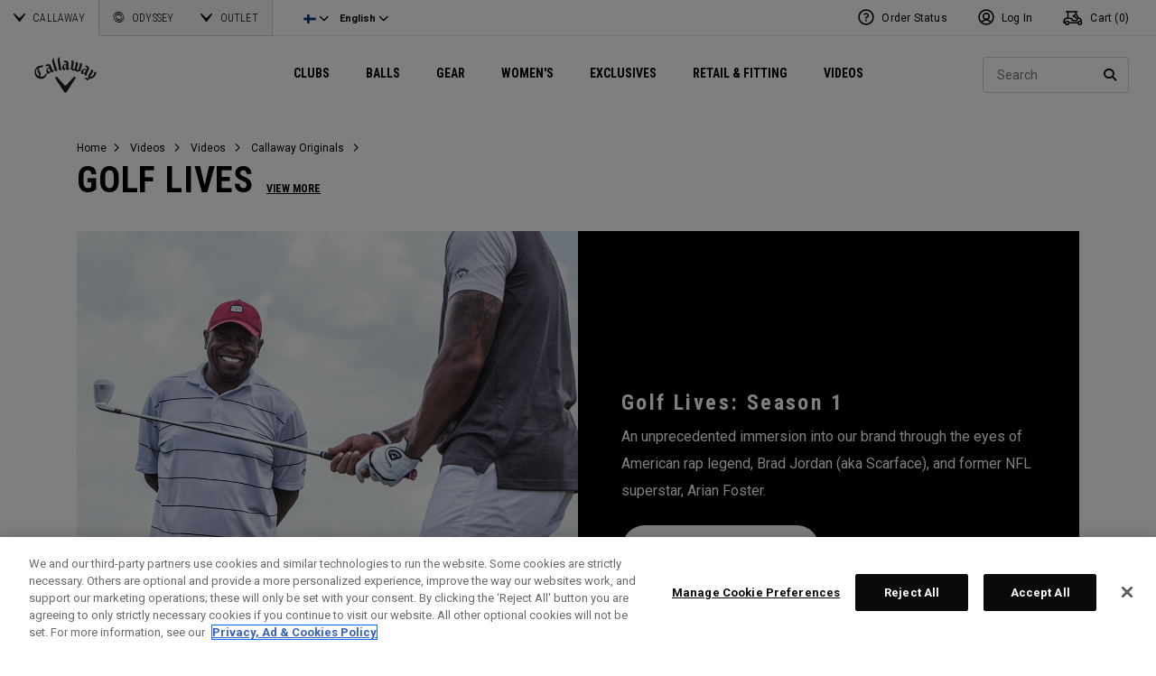

--- FILE ---
content_type: text/html;charset=UTF-8
request_url: https://eu.callawaygolf.com/on/demandware.store/Sites-CG4_EU-Site/en_FI/Vendor-ReportFBEvent
body_size: 18
content:
{"events_received":1,"messages":[],"fbtrace_id":"Aod4uZYf_WV2EC9X807cynX"}

--- FILE ---
content_type: text/html;charset=UTF-8
request_url: https://eu.callawaygolf.com/on/demandware.store/Sites-CG4_EU-Site/en_FI/Vendor-ReportFBEvent
body_size: -338
content:
{"events_received":1,"messages":[],"fbtrace_id":"Aqb8Z4pR0371kLJ5BpyxmIP"}

--- FILE ---
content_type: text/html; charset=utf-8
request_url: https://www.google.com/recaptcha/api2/anchor?ar=1&k=6LdPgyUUAAAAAFAQxYKC9tmpkq3Nt25zf9ZX02Tx&co=aHR0cHM6Ly9ldS5jYWxsYXdheWdvbGYuY29tOjQ0Mw..&hl=en&v=PoyoqOPhxBO7pBk68S4YbpHZ&size=normal&anchor-ms=20000&execute-ms=30000&cb=7b04rauiynze
body_size: 49476
content:
<!DOCTYPE HTML><html dir="ltr" lang="en"><head><meta http-equiv="Content-Type" content="text/html; charset=UTF-8">
<meta http-equiv="X-UA-Compatible" content="IE=edge">
<title>reCAPTCHA</title>
<style type="text/css">
/* cyrillic-ext */
@font-face {
  font-family: 'Roboto';
  font-style: normal;
  font-weight: 400;
  font-stretch: 100%;
  src: url(//fonts.gstatic.com/s/roboto/v48/KFO7CnqEu92Fr1ME7kSn66aGLdTylUAMa3GUBHMdazTgWw.woff2) format('woff2');
  unicode-range: U+0460-052F, U+1C80-1C8A, U+20B4, U+2DE0-2DFF, U+A640-A69F, U+FE2E-FE2F;
}
/* cyrillic */
@font-face {
  font-family: 'Roboto';
  font-style: normal;
  font-weight: 400;
  font-stretch: 100%;
  src: url(//fonts.gstatic.com/s/roboto/v48/KFO7CnqEu92Fr1ME7kSn66aGLdTylUAMa3iUBHMdazTgWw.woff2) format('woff2');
  unicode-range: U+0301, U+0400-045F, U+0490-0491, U+04B0-04B1, U+2116;
}
/* greek-ext */
@font-face {
  font-family: 'Roboto';
  font-style: normal;
  font-weight: 400;
  font-stretch: 100%;
  src: url(//fonts.gstatic.com/s/roboto/v48/KFO7CnqEu92Fr1ME7kSn66aGLdTylUAMa3CUBHMdazTgWw.woff2) format('woff2');
  unicode-range: U+1F00-1FFF;
}
/* greek */
@font-face {
  font-family: 'Roboto';
  font-style: normal;
  font-weight: 400;
  font-stretch: 100%;
  src: url(//fonts.gstatic.com/s/roboto/v48/KFO7CnqEu92Fr1ME7kSn66aGLdTylUAMa3-UBHMdazTgWw.woff2) format('woff2');
  unicode-range: U+0370-0377, U+037A-037F, U+0384-038A, U+038C, U+038E-03A1, U+03A3-03FF;
}
/* math */
@font-face {
  font-family: 'Roboto';
  font-style: normal;
  font-weight: 400;
  font-stretch: 100%;
  src: url(//fonts.gstatic.com/s/roboto/v48/KFO7CnqEu92Fr1ME7kSn66aGLdTylUAMawCUBHMdazTgWw.woff2) format('woff2');
  unicode-range: U+0302-0303, U+0305, U+0307-0308, U+0310, U+0312, U+0315, U+031A, U+0326-0327, U+032C, U+032F-0330, U+0332-0333, U+0338, U+033A, U+0346, U+034D, U+0391-03A1, U+03A3-03A9, U+03B1-03C9, U+03D1, U+03D5-03D6, U+03F0-03F1, U+03F4-03F5, U+2016-2017, U+2034-2038, U+203C, U+2040, U+2043, U+2047, U+2050, U+2057, U+205F, U+2070-2071, U+2074-208E, U+2090-209C, U+20D0-20DC, U+20E1, U+20E5-20EF, U+2100-2112, U+2114-2115, U+2117-2121, U+2123-214F, U+2190, U+2192, U+2194-21AE, U+21B0-21E5, U+21F1-21F2, U+21F4-2211, U+2213-2214, U+2216-22FF, U+2308-230B, U+2310, U+2319, U+231C-2321, U+2336-237A, U+237C, U+2395, U+239B-23B7, U+23D0, U+23DC-23E1, U+2474-2475, U+25AF, U+25B3, U+25B7, U+25BD, U+25C1, U+25CA, U+25CC, U+25FB, U+266D-266F, U+27C0-27FF, U+2900-2AFF, U+2B0E-2B11, U+2B30-2B4C, U+2BFE, U+3030, U+FF5B, U+FF5D, U+1D400-1D7FF, U+1EE00-1EEFF;
}
/* symbols */
@font-face {
  font-family: 'Roboto';
  font-style: normal;
  font-weight: 400;
  font-stretch: 100%;
  src: url(//fonts.gstatic.com/s/roboto/v48/KFO7CnqEu92Fr1ME7kSn66aGLdTylUAMaxKUBHMdazTgWw.woff2) format('woff2');
  unicode-range: U+0001-000C, U+000E-001F, U+007F-009F, U+20DD-20E0, U+20E2-20E4, U+2150-218F, U+2190, U+2192, U+2194-2199, U+21AF, U+21E6-21F0, U+21F3, U+2218-2219, U+2299, U+22C4-22C6, U+2300-243F, U+2440-244A, U+2460-24FF, U+25A0-27BF, U+2800-28FF, U+2921-2922, U+2981, U+29BF, U+29EB, U+2B00-2BFF, U+4DC0-4DFF, U+FFF9-FFFB, U+10140-1018E, U+10190-1019C, U+101A0, U+101D0-101FD, U+102E0-102FB, U+10E60-10E7E, U+1D2C0-1D2D3, U+1D2E0-1D37F, U+1F000-1F0FF, U+1F100-1F1AD, U+1F1E6-1F1FF, U+1F30D-1F30F, U+1F315, U+1F31C, U+1F31E, U+1F320-1F32C, U+1F336, U+1F378, U+1F37D, U+1F382, U+1F393-1F39F, U+1F3A7-1F3A8, U+1F3AC-1F3AF, U+1F3C2, U+1F3C4-1F3C6, U+1F3CA-1F3CE, U+1F3D4-1F3E0, U+1F3ED, U+1F3F1-1F3F3, U+1F3F5-1F3F7, U+1F408, U+1F415, U+1F41F, U+1F426, U+1F43F, U+1F441-1F442, U+1F444, U+1F446-1F449, U+1F44C-1F44E, U+1F453, U+1F46A, U+1F47D, U+1F4A3, U+1F4B0, U+1F4B3, U+1F4B9, U+1F4BB, U+1F4BF, U+1F4C8-1F4CB, U+1F4D6, U+1F4DA, U+1F4DF, U+1F4E3-1F4E6, U+1F4EA-1F4ED, U+1F4F7, U+1F4F9-1F4FB, U+1F4FD-1F4FE, U+1F503, U+1F507-1F50B, U+1F50D, U+1F512-1F513, U+1F53E-1F54A, U+1F54F-1F5FA, U+1F610, U+1F650-1F67F, U+1F687, U+1F68D, U+1F691, U+1F694, U+1F698, U+1F6AD, U+1F6B2, U+1F6B9-1F6BA, U+1F6BC, U+1F6C6-1F6CF, U+1F6D3-1F6D7, U+1F6E0-1F6EA, U+1F6F0-1F6F3, U+1F6F7-1F6FC, U+1F700-1F7FF, U+1F800-1F80B, U+1F810-1F847, U+1F850-1F859, U+1F860-1F887, U+1F890-1F8AD, U+1F8B0-1F8BB, U+1F8C0-1F8C1, U+1F900-1F90B, U+1F93B, U+1F946, U+1F984, U+1F996, U+1F9E9, U+1FA00-1FA6F, U+1FA70-1FA7C, U+1FA80-1FA89, U+1FA8F-1FAC6, U+1FACE-1FADC, U+1FADF-1FAE9, U+1FAF0-1FAF8, U+1FB00-1FBFF;
}
/* vietnamese */
@font-face {
  font-family: 'Roboto';
  font-style: normal;
  font-weight: 400;
  font-stretch: 100%;
  src: url(//fonts.gstatic.com/s/roboto/v48/KFO7CnqEu92Fr1ME7kSn66aGLdTylUAMa3OUBHMdazTgWw.woff2) format('woff2');
  unicode-range: U+0102-0103, U+0110-0111, U+0128-0129, U+0168-0169, U+01A0-01A1, U+01AF-01B0, U+0300-0301, U+0303-0304, U+0308-0309, U+0323, U+0329, U+1EA0-1EF9, U+20AB;
}
/* latin-ext */
@font-face {
  font-family: 'Roboto';
  font-style: normal;
  font-weight: 400;
  font-stretch: 100%;
  src: url(//fonts.gstatic.com/s/roboto/v48/KFO7CnqEu92Fr1ME7kSn66aGLdTylUAMa3KUBHMdazTgWw.woff2) format('woff2');
  unicode-range: U+0100-02BA, U+02BD-02C5, U+02C7-02CC, U+02CE-02D7, U+02DD-02FF, U+0304, U+0308, U+0329, U+1D00-1DBF, U+1E00-1E9F, U+1EF2-1EFF, U+2020, U+20A0-20AB, U+20AD-20C0, U+2113, U+2C60-2C7F, U+A720-A7FF;
}
/* latin */
@font-face {
  font-family: 'Roboto';
  font-style: normal;
  font-weight: 400;
  font-stretch: 100%;
  src: url(//fonts.gstatic.com/s/roboto/v48/KFO7CnqEu92Fr1ME7kSn66aGLdTylUAMa3yUBHMdazQ.woff2) format('woff2');
  unicode-range: U+0000-00FF, U+0131, U+0152-0153, U+02BB-02BC, U+02C6, U+02DA, U+02DC, U+0304, U+0308, U+0329, U+2000-206F, U+20AC, U+2122, U+2191, U+2193, U+2212, U+2215, U+FEFF, U+FFFD;
}
/* cyrillic-ext */
@font-face {
  font-family: 'Roboto';
  font-style: normal;
  font-weight: 500;
  font-stretch: 100%;
  src: url(//fonts.gstatic.com/s/roboto/v48/KFO7CnqEu92Fr1ME7kSn66aGLdTylUAMa3GUBHMdazTgWw.woff2) format('woff2');
  unicode-range: U+0460-052F, U+1C80-1C8A, U+20B4, U+2DE0-2DFF, U+A640-A69F, U+FE2E-FE2F;
}
/* cyrillic */
@font-face {
  font-family: 'Roboto';
  font-style: normal;
  font-weight: 500;
  font-stretch: 100%;
  src: url(//fonts.gstatic.com/s/roboto/v48/KFO7CnqEu92Fr1ME7kSn66aGLdTylUAMa3iUBHMdazTgWw.woff2) format('woff2');
  unicode-range: U+0301, U+0400-045F, U+0490-0491, U+04B0-04B1, U+2116;
}
/* greek-ext */
@font-face {
  font-family: 'Roboto';
  font-style: normal;
  font-weight: 500;
  font-stretch: 100%;
  src: url(//fonts.gstatic.com/s/roboto/v48/KFO7CnqEu92Fr1ME7kSn66aGLdTylUAMa3CUBHMdazTgWw.woff2) format('woff2');
  unicode-range: U+1F00-1FFF;
}
/* greek */
@font-face {
  font-family: 'Roboto';
  font-style: normal;
  font-weight: 500;
  font-stretch: 100%;
  src: url(//fonts.gstatic.com/s/roboto/v48/KFO7CnqEu92Fr1ME7kSn66aGLdTylUAMa3-UBHMdazTgWw.woff2) format('woff2');
  unicode-range: U+0370-0377, U+037A-037F, U+0384-038A, U+038C, U+038E-03A1, U+03A3-03FF;
}
/* math */
@font-face {
  font-family: 'Roboto';
  font-style: normal;
  font-weight: 500;
  font-stretch: 100%;
  src: url(//fonts.gstatic.com/s/roboto/v48/KFO7CnqEu92Fr1ME7kSn66aGLdTylUAMawCUBHMdazTgWw.woff2) format('woff2');
  unicode-range: U+0302-0303, U+0305, U+0307-0308, U+0310, U+0312, U+0315, U+031A, U+0326-0327, U+032C, U+032F-0330, U+0332-0333, U+0338, U+033A, U+0346, U+034D, U+0391-03A1, U+03A3-03A9, U+03B1-03C9, U+03D1, U+03D5-03D6, U+03F0-03F1, U+03F4-03F5, U+2016-2017, U+2034-2038, U+203C, U+2040, U+2043, U+2047, U+2050, U+2057, U+205F, U+2070-2071, U+2074-208E, U+2090-209C, U+20D0-20DC, U+20E1, U+20E5-20EF, U+2100-2112, U+2114-2115, U+2117-2121, U+2123-214F, U+2190, U+2192, U+2194-21AE, U+21B0-21E5, U+21F1-21F2, U+21F4-2211, U+2213-2214, U+2216-22FF, U+2308-230B, U+2310, U+2319, U+231C-2321, U+2336-237A, U+237C, U+2395, U+239B-23B7, U+23D0, U+23DC-23E1, U+2474-2475, U+25AF, U+25B3, U+25B7, U+25BD, U+25C1, U+25CA, U+25CC, U+25FB, U+266D-266F, U+27C0-27FF, U+2900-2AFF, U+2B0E-2B11, U+2B30-2B4C, U+2BFE, U+3030, U+FF5B, U+FF5D, U+1D400-1D7FF, U+1EE00-1EEFF;
}
/* symbols */
@font-face {
  font-family: 'Roboto';
  font-style: normal;
  font-weight: 500;
  font-stretch: 100%;
  src: url(//fonts.gstatic.com/s/roboto/v48/KFO7CnqEu92Fr1ME7kSn66aGLdTylUAMaxKUBHMdazTgWw.woff2) format('woff2');
  unicode-range: U+0001-000C, U+000E-001F, U+007F-009F, U+20DD-20E0, U+20E2-20E4, U+2150-218F, U+2190, U+2192, U+2194-2199, U+21AF, U+21E6-21F0, U+21F3, U+2218-2219, U+2299, U+22C4-22C6, U+2300-243F, U+2440-244A, U+2460-24FF, U+25A0-27BF, U+2800-28FF, U+2921-2922, U+2981, U+29BF, U+29EB, U+2B00-2BFF, U+4DC0-4DFF, U+FFF9-FFFB, U+10140-1018E, U+10190-1019C, U+101A0, U+101D0-101FD, U+102E0-102FB, U+10E60-10E7E, U+1D2C0-1D2D3, U+1D2E0-1D37F, U+1F000-1F0FF, U+1F100-1F1AD, U+1F1E6-1F1FF, U+1F30D-1F30F, U+1F315, U+1F31C, U+1F31E, U+1F320-1F32C, U+1F336, U+1F378, U+1F37D, U+1F382, U+1F393-1F39F, U+1F3A7-1F3A8, U+1F3AC-1F3AF, U+1F3C2, U+1F3C4-1F3C6, U+1F3CA-1F3CE, U+1F3D4-1F3E0, U+1F3ED, U+1F3F1-1F3F3, U+1F3F5-1F3F7, U+1F408, U+1F415, U+1F41F, U+1F426, U+1F43F, U+1F441-1F442, U+1F444, U+1F446-1F449, U+1F44C-1F44E, U+1F453, U+1F46A, U+1F47D, U+1F4A3, U+1F4B0, U+1F4B3, U+1F4B9, U+1F4BB, U+1F4BF, U+1F4C8-1F4CB, U+1F4D6, U+1F4DA, U+1F4DF, U+1F4E3-1F4E6, U+1F4EA-1F4ED, U+1F4F7, U+1F4F9-1F4FB, U+1F4FD-1F4FE, U+1F503, U+1F507-1F50B, U+1F50D, U+1F512-1F513, U+1F53E-1F54A, U+1F54F-1F5FA, U+1F610, U+1F650-1F67F, U+1F687, U+1F68D, U+1F691, U+1F694, U+1F698, U+1F6AD, U+1F6B2, U+1F6B9-1F6BA, U+1F6BC, U+1F6C6-1F6CF, U+1F6D3-1F6D7, U+1F6E0-1F6EA, U+1F6F0-1F6F3, U+1F6F7-1F6FC, U+1F700-1F7FF, U+1F800-1F80B, U+1F810-1F847, U+1F850-1F859, U+1F860-1F887, U+1F890-1F8AD, U+1F8B0-1F8BB, U+1F8C0-1F8C1, U+1F900-1F90B, U+1F93B, U+1F946, U+1F984, U+1F996, U+1F9E9, U+1FA00-1FA6F, U+1FA70-1FA7C, U+1FA80-1FA89, U+1FA8F-1FAC6, U+1FACE-1FADC, U+1FADF-1FAE9, U+1FAF0-1FAF8, U+1FB00-1FBFF;
}
/* vietnamese */
@font-face {
  font-family: 'Roboto';
  font-style: normal;
  font-weight: 500;
  font-stretch: 100%;
  src: url(//fonts.gstatic.com/s/roboto/v48/KFO7CnqEu92Fr1ME7kSn66aGLdTylUAMa3OUBHMdazTgWw.woff2) format('woff2');
  unicode-range: U+0102-0103, U+0110-0111, U+0128-0129, U+0168-0169, U+01A0-01A1, U+01AF-01B0, U+0300-0301, U+0303-0304, U+0308-0309, U+0323, U+0329, U+1EA0-1EF9, U+20AB;
}
/* latin-ext */
@font-face {
  font-family: 'Roboto';
  font-style: normal;
  font-weight: 500;
  font-stretch: 100%;
  src: url(//fonts.gstatic.com/s/roboto/v48/KFO7CnqEu92Fr1ME7kSn66aGLdTylUAMa3KUBHMdazTgWw.woff2) format('woff2');
  unicode-range: U+0100-02BA, U+02BD-02C5, U+02C7-02CC, U+02CE-02D7, U+02DD-02FF, U+0304, U+0308, U+0329, U+1D00-1DBF, U+1E00-1E9F, U+1EF2-1EFF, U+2020, U+20A0-20AB, U+20AD-20C0, U+2113, U+2C60-2C7F, U+A720-A7FF;
}
/* latin */
@font-face {
  font-family: 'Roboto';
  font-style: normal;
  font-weight: 500;
  font-stretch: 100%;
  src: url(//fonts.gstatic.com/s/roboto/v48/KFO7CnqEu92Fr1ME7kSn66aGLdTylUAMa3yUBHMdazQ.woff2) format('woff2');
  unicode-range: U+0000-00FF, U+0131, U+0152-0153, U+02BB-02BC, U+02C6, U+02DA, U+02DC, U+0304, U+0308, U+0329, U+2000-206F, U+20AC, U+2122, U+2191, U+2193, U+2212, U+2215, U+FEFF, U+FFFD;
}
/* cyrillic-ext */
@font-face {
  font-family: 'Roboto';
  font-style: normal;
  font-weight: 900;
  font-stretch: 100%;
  src: url(//fonts.gstatic.com/s/roboto/v48/KFO7CnqEu92Fr1ME7kSn66aGLdTylUAMa3GUBHMdazTgWw.woff2) format('woff2');
  unicode-range: U+0460-052F, U+1C80-1C8A, U+20B4, U+2DE0-2DFF, U+A640-A69F, U+FE2E-FE2F;
}
/* cyrillic */
@font-face {
  font-family: 'Roboto';
  font-style: normal;
  font-weight: 900;
  font-stretch: 100%;
  src: url(//fonts.gstatic.com/s/roboto/v48/KFO7CnqEu92Fr1ME7kSn66aGLdTylUAMa3iUBHMdazTgWw.woff2) format('woff2');
  unicode-range: U+0301, U+0400-045F, U+0490-0491, U+04B0-04B1, U+2116;
}
/* greek-ext */
@font-face {
  font-family: 'Roboto';
  font-style: normal;
  font-weight: 900;
  font-stretch: 100%;
  src: url(//fonts.gstatic.com/s/roboto/v48/KFO7CnqEu92Fr1ME7kSn66aGLdTylUAMa3CUBHMdazTgWw.woff2) format('woff2');
  unicode-range: U+1F00-1FFF;
}
/* greek */
@font-face {
  font-family: 'Roboto';
  font-style: normal;
  font-weight: 900;
  font-stretch: 100%;
  src: url(//fonts.gstatic.com/s/roboto/v48/KFO7CnqEu92Fr1ME7kSn66aGLdTylUAMa3-UBHMdazTgWw.woff2) format('woff2');
  unicode-range: U+0370-0377, U+037A-037F, U+0384-038A, U+038C, U+038E-03A1, U+03A3-03FF;
}
/* math */
@font-face {
  font-family: 'Roboto';
  font-style: normal;
  font-weight: 900;
  font-stretch: 100%;
  src: url(//fonts.gstatic.com/s/roboto/v48/KFO7CnqEu92Fr1ME7kSn66aGLdTylUAMawCUBHMdazTgWw.woff2) format('woff2');
  unicode-range: U+0302-0303, U+0305, U+0307-0308, U+0310, U+0312, U+0315, U+031A, U+0326-0327, U+032C, U+032F-0330, U+0332-0333, U+0338, U+033A, U+0346, U+034D, U+0391-03A1, U+03A3-03A9, U+03B1-03C9, U+03D1, U+03D5-03D6, U+03F0-03F1, U+03F4-03F5, U+2016-2017, U+2034-2038, U+203C, U+2040, U+2043, U+2047, U+2050, U+2057, U+205F, U+2070-2071, U+2074-208E, U+2090-209C, U+20D0-20DC, U+20E1, U+20E5-20EF, U+2100-2112, U+2114-2115, U+2117-2121, U+2123-214F, U+2190, U+2192, U+2194-21AE, U+21B0-21E5, U+21F1-21F2, U+21F4-2211, U+2213-2214, U+2216-22FF, U+2308-230B, U+2310, U+2319, U+231C-2321, U+2336-237A, U+237C, U+2395, U+239B-23B7, U+23D0, U+23DC-23E1, U+2474-2475, U+25AF, U+25B3, U+25B7, U+25BD, U+25C1, U+25CA, U+25CC, U+25FB, U+266D-266F, U+27C0-27FF, U+2900-2AFF, U+2B0E-2B11, U+2B30-2B4C, U+2BFE, U+3030, U+FF5B, U+FF5D, U+1D400-1D7FF, U+1EE00-1EEFF;
}
/* symbols */
@font-face {
  font-family: 'Roboto';
  font-style: normal;
  font-weight: 900;
  font-stretch: 100%;
  src: url(//fonts.gstatic.com/s/roboto/v48/KFO7CnqEu92Fr1ME7kSn66aGLdTylUAMaxKUBHMdazTgWw.woff2) format('woff2');
  unicode-range: U+0001-000C, U+000E-001F, U+007F-009F, U+20DD-20E0, U+20E2-20E4, U+2150-218F, U+2190, U+2192, U+2194-2199, U+21AF, U+21E6-21F0, U+21F3, U+2218-2219, U+2299, U+22C4-22C6, U+2300-243F, U+2440-244A, U+2460-24FF, U+25A0-27BF, U+2800-28FF, U+2921-2922, U+2981, U+29BF, U+29EB, U+2B00-2BFF, U+4DC0-4DFF, U+FFF9-FFFB, U+10140-1018E, U+10190-1019C, U+101A0, U+101D0-101FD, U+102E0-102FB, U+10E60-10E7E, U+1D2C0-1D2D3, U+1D2E0-1D37F, U+1F000-1F0FF, U+1F100-1F1AD, U+1F1E6-1F1FF, U+1F30D-1F30F, U+1F315, U+1F31C, U+1F31E, U+1F320-1F32C, U+1F336, U+1F378, U+1F37D, U+1F382, U+1F393-1F39F, U+1F3A7-1F3A8, U+1F3AC-1F3AF, U+1F3C2, U+1F3C4-1F3C6, U+1F3CA-1F3CE, U+1F3D4-1F3E0, U+1F3ED, U+1F3F1-1F3F3, U+1F3F5-1F3F7, U+1F408, U+1F415, U+1F41F, U+1F426, U+1F43F, U+1F441-1F442, U+1F444, U+1F446-1F449, U+1F44C-1F44E, U+1F453, U+1F46A, U+1F47D, U+1F4A3, U+1F4B0, U+1F4B3, U+1F4B9, U+1F4BB, U+1F4BF, U+1F4C8-1F4CB, U+1F4D6, U+1F4DA, U+1F4DF, U+1F4E3-1F4E6, U+1F4EA-1F4ED, U+1F4F7, U+1F4F9-1F4FB, U+1F4FD-1F4FE, U+1F503, U+1F507-1F50B, U+1F50D, U+1F512-1F513, U+1F53E-1F54A, U+1F54F-1F5FA, U+1F610, U+1F650-1F67F, U+1F687, U+1F68D, U+1F691, U+1F694, U+1F698, U+1F6AD, U+1F6B2, U+1F6B9-1F6BA, U+1F6BC, U+1F6C6-1F6CF, U+1F6D3-1F6D7, U+1F6E0-1F6EA, U+1F6F0-1F6F3, U+1F6F7-1F6FC, U+1F700-1F7FF, U+1F800-1F80B, U+1F810-1F847, U+1F850-1F859, U+1F860-1F887, U+1F890-1F8AD, U+1F8B0-1F8BB, U+1F8C0-1F8C1, U+1F900-1F90B, U+1F93B, U+1F946, U+1F984, U+1F996, U+1F9E9, U+1FA00-1FA6F, U+1FA70-1FA7C, U+1FA80-1FA89, U+1FA8F-1FAC6, U+1FACE-1FADC, U+1FADF-1FAE9, U+1FAF0-1FAF8, U+1FB00-1FBFF;
}
/* vietnamese */
@font-face {
  font-family: 'Roboto';
  font-style: normal;
  font-weight: 900;
  font-stretch: 100%;
  src: url(//fonts.gstatic.com/s/roboto/v48/KFO7CnqEu92Fr1ME7kSn66aGLdTylUAMa3OUBHMdazTgWw.woff2) format('woff2');
  unicode-range: U+0102-0103, U+0110-0111, U+0128-0129, U+0168-0169, U+01A0-01A1, U+01AF-01B0, U+0300-0301, U+0303-0304, U+0308-0309, U+0323, U+0329, U+1EA0-1EF9, U+20AB;
}
/* latin-ext */
@font-face {
  font-family: 'Roboto';
  font-style: normal;
  font-weight: 900;
  font-stretch: 100%;
  src: url(//fonts.gstatic.com/s/roboto/v48/KFO7CnqEu92Fr1ME7kSn66aGLdTylUAMa3KUBHMdazTgWw.woff2) format('woff2');
  unicode-range: U+0100-02BA, U+02BD-02C5, U+02C7-02CC, U+02CE-02D7, U+02DD-02FF, U+0304, U+0308, U+0329, U+1D00-1DBF, U+1E00-1E9F, U+1EF2-1EFF, U+2020, U+20A0-20AB, U+20AD-20C0, U+2113, U+2C60-2C7F, U+A720-A7FF;
}
/* latin */
@font-face {
  font-family: 'Roboto';
  font-style: normal;
  font-weight: 900;
  font-stretch: 100%;
  src: url(//fonts.gstatic.com/s/roboto/v48/KFO7CnqEu92Fr1ME7kSn66aGLdTylUAMa3yUBHMdazQ.woff2) format('woff2');
  unicode-range: U+0000-00FF, U+0131, U+0152-0153, U+02BB-02BC, U+02C6, U+02DA, U+02DC, U+0304, U+0308, U+0329, U+2000-206F, U+20AC, U+2122, U+2191, U+2193, U+2212, U+2215, U+FEFF, U+FFFD;
}

</style>
<link rel="stylesheet" type="text/css" href="https://www.gstatic.com/recaptcha/releases/PoyoqOPhxBO7pBk68S4YbpHZ/styles__ltr.css">
<script nonce="zTpvpsj_RZVEWbHIql_0dw" type="text/javascript">window['__recaptcha_api'] = 'https://www.google.com/recaptcha/api2/';</script>
<script type="text/javascript" src="https://www.gstatic.com/recaptcha/releases/PoyoqOPhxBO7pBk68S4YbpHZ/recaptcha__en.js" nonce="zTpvpsj_RZVEWbHIql_0dw">
      
    </script></head>
<body><div id="rc-anchor-alert" class="rc-anchor-alert"></div>
<input type="hidden" id="recaptcha-token" value="[base64]">
<script type="text/javascript" nonce="zTpvpsj_RZVEWbHIql_0dw">
      recaptcha.anchor.Main.init("[\x22ainput\x22,[\x22bgdata\x22,\x22\x22,\[base64]/[base64]/MjU1Ong/[base64]/[base64]/[base64]/[base64]/[base64]/[base64]/[base64]/[base64]/[base64]/[base64]/[base64]/[base64]/[base64]/[base64]/[base64]\\u003d\x22,\[base64]\\u003d\\u003d\x22,\x22FEXDsMOMw7fDn8ORLcKTQTvDizh+XcKiEF5Yw43Dm0LDu8OXwptwFhIlw6AVw6LCrMO0wqDDh8Knw7Y3LsO9w6VawofDmcOwDMKowpEBVFrCuijCrMOpwp3DoTEDwrhpScOEwoPDmsK3VcOJw7Zpw4HCkU83FSEPHngRFkfCtsOlwqJBWk/DlcOVPj/CoHBGwpDDrMKewo7DhsKIWBJAJBF6AEEIZF7DmsOCLik9wpXDkTjDnsO6GUNtw4oHwrVnwoXCocKow5lHb1JAGcOXRBEow50lbcKZLiPCpsO3w5V7wrjDo8OhWMKAwqnCp2nCvH9FwobDgMONw4vDjmjDjsOzwr/[base64]/[base64]/[base64]/CqVctJmINTRNBLsKrEGEmRzxiJCrCthvDkUdXw6LDqSM8EsOYw5gzwpDCpwHDs1PDqsK/wpg/NBMYfMOgfC7CqMOrLijDscO5woxrwp4kJsOGw6J8AMO/TRBTacOkwr7DhhdIw7vCuSfDoTzCky3DqcOtwqNRw7jCmFzDgwRKw48Sw5zDmsOcwoImU37DqsKpTj1VY1kWw6htD0PDq8OUbsKpM1dQwqBJwpdXEcKJYMOEw5/Do8Ksw5jDgXp5eMKONFDCokhuTBUZwoBPQG4HC8KJI3Zsd3RlUlp8aSo/DcOFQ1ZIwqjDpW3CtMKPw4c4w4rDjDXDnlBaVMK1w5nCv2wVM8KOM3HCrcOAwrkDw7rCoVkkw5DCn8OUw73DvsOcP8K9wqTDt2VXJ8O0wqNcw4suwopbJ3EkA04LH8Kfwp/[base64]/w43CqgsKw6bDj1wZwpAZw4jDm2RWR8KXX8KcfMOHe8KJw5QGDMOsWhXDqsKqFsKMw4shXnXDksKww4PDgyPDo1gIcGlUKWoywrPDoV/[base64]/DgsOnTCMhUcO8d3ccZ2XDh0gbPwzCpFJvDcOUwoM7ORY8ZAvDlsKaNkl6wo3DiwbDtsKnw5orJFHDnsO+N3vDkyg4f8K+dEAfw63DtFXDiMKcw4Jww6A7HsOLWFbCjMKfwoFGdFvDrsKoZiXDm8K6YMOFwqjCoiwhwqLCgEhtw70EL8OBC17ClR/Dsz3Cv8KsH8O2wosKfsOpFMOdLsO2J8KmQHLCgRd0fsKaSsK9egEMwozDgcOLwq0mK8OfZ2/[base64]/CsmlGwqAzw4LDgQTCgSQNwrQow5rCtzfDksO4TgPChVLClMOSwofDvsKQF1zDjsK4w6UVwp/[base64]/CkMOgXW1SUxkBwoQGdz4VWcO9Rg9KEFQyCBNmIsOmMsOtUMKFPsKtwp4DGcOMO8OufVjCkcOYBhXCkT7DjMOWV8OUUWUJYMKndj3CjcOFZ8OZw4tfeMO/[base64]/DhMOMJcOoOgjDusKvGcO/[base64]/wqTDmVdHwqI3CCNuw4XCtxLCqiFhHG3DsAcKwo/DngTCtsKFwqzDt2nCjcOtw7xsw6kmwq5ew7zDsMOTw5jCkhZFMVJZYhpDwprDucO3woDCssK9wrHDu1rCtjEVYgd/GsKXJV/[base64]/HcORDsKJJDbCiyPDmU8aMSTDqsODwqUkNVgtw77Dpl8GeDrCvG0FK8KXXU5Gw7/DlCvCp3kCw6d6wpVuEz/DtMK+HUspNzpAw57DvR81wr/DrsK6ZwvCisKgw5vDnUXDplvCscKzw6fCgMK+w4RLMMOjwozDlk/CpUHDtXfCkRs8wpxzw5LDpC/DoyQgDcKeacKfwrFow5l8Mh3CjhN8wqsOHcKCHDVawqMFwppIwqdNw53DrsOWw5/DhcKgwqAsw5NAw5DDkcK3Bw/CrsOyasOZwp9cFsKZCwZrw6Z0w4jDlMO6MzQ7wrUnwoDChFdzw79OBT5cOMOXIyPCnsKnwo7DqXvDgD0xQ0YGH8KISMOZwrrDpy5Da0TClsK/EsOsfFNlDSZFw7/Ci2oSMmggw6LDqsObw4V3wqLDo2Y0QxhLw53DmjZcwp3Cr8OLwpYgw5czCFjCpcOTacOqwrs6KsKCw7ZKYwXDpMONO8ONeMOscTnCt2vCnCbCq37CpsKCCMKkC8OhJEbDkxLDjSbDrcKZwrnCgMKTw6AefcO/w55DMibDjFjDhWPCnAbDtQ0cWHPDtMOmw57DjsK4wpnCvkN6V3PCi1VAUcKww4jDtcKtwp/CkQTDnBEPemEkBFdtf23DoE3DisKPwrLCicK4EMOPwrjDuMKHRmLDnmTCl3PDl8KJK8OCwo7Dl8Kdw67DrMOiEDpWwod7wpvDhV9AwrrCvMOew4Y7w6NMwobCpcKacS3DmnrDhMOxw5sGw65PZ8Kvwp/[base64]/[base64]/ChSMrEsKQQsOKw4N2OsKNw4ZZSk7Dh01pwpLDrjXDm257REjDp8OYC8OcMsO8w4Y5w4ACZMOpJGNbwojDksO9w4XCl8KrEkUPBsOCTsKcw6HDkcONBsKIPMKLwqJnOcO0MMOvdcO/BcOlZsOMwofCnBhFw7tdN8KpNVk/PsKjwqTDiBjCqgtHw7HCg1rCpcK9w6LDoATCmsOuw5/DgsKYesOXPgzCvMOwBsOuMjJIB2VsKljDjEBPwqfCtG/DlDTChcOvIsO4eRQBJ0XDgsKsw5UtK3nCh8O3wovDjcK6woALKsKzw5lqZsK/cMO6e8Osw7zDm8KgNFLCngRcNXgpwoM9ScOzVGJxVsObwrTCq8Opwr1bFsKLw4XCjgUXwoHDtMOZw6PDosKPwplZw7/Ci3rDjgjDv8K6woXCosOqwrHCicOLwoLCt8KyX0YhQMKNw4wCwoZ5a0vCgCHCmsKgwqrCm8O5FMKNw4DCm8OdPhEbaxN1VMKRXMKdw4HDvWzDlxdWwrzDlsK7woXDunnDs1jDgBvCpyDComVXw7UHwrhSw6ZTwofDqQgTw4pgw5rCo8OWH8KBw5cIVcKWw6/[base64]/[base64]/EcKkaMOGD8KALMKye2VuwqFCw6bDiCUsFicYwpvCvMK5EBtfwrDDqUgvwrArw7XCvjfDrXjCt1vDnsOtUMO4w7Z+wpRPw5QIe8Olw7bCl1saYMO/[base64]/w5RGwq/DuBBYVAkKwrvCl8KEP8OSC8Knw6BKZknCmTPCmUh2wrxXK8KLw5fDqcKpKsKidEvDqcONA8OpHMKfPWHCk8Oyw6jCiy3DmyQ+woAZZMKVwrxDw6fCi8KxBgfCvMOgwoQHOBxDw59kZw9Xw7pmasORwpzDmsO8bnIePDvDr8KAw6nDiVLCs8OkEMKJK2XDlMKKDU/DsiYTPjdMVMKLw7XDv8O2wrXDmhMFK8KPB03CimIWwo42w6fDjMKTCSgoOcKbRcONdBfDhDDDo8OpeXtyfkQYwobDiQbDoFLCtTDDkMOgOcKFLcKIwpDCicOaOQ1OwqvCscO/FnJsw4TDjMOMw4jDrcOKR8KfT0Z0w6QMwqUVwqDDmsKVwqBQBWvCtsKjwrxhPQ9qwod5KcO+OxjCiQFHFVZew5dEe8KRa8KPw6Apw6F/[base64]/QMK6wq8mwohWw7lTFDMhVsK7w6V3ESxsw5xXw43DglM9V8OAQD4TEVnCg0PDgj0Hwrh5w4DDl8OPO8KadHhQMMOEZcO+wqQlwp5vED/Dhj1zEcKfQEbCpQPDqcOPwpQeVcK/bcOtwp5EwrRdw6/[base64]/Dk8O1wr3DmcK/wpAbwp3Cq8KsG8KPeMOJN2LCmWfDkkDCj3ctwpLDqsOpw5IdwpTClcKDasOgwqNow4nCvsKuw67DgsKiwrzDphDCshDDn2doAcKwLcOYfC9BwqtDw5t4wqXDj8OEWzjDsFFDE8KPGSLDrB4NW8O7wobChsOUwr/CkcOeBWLDpMK/w683w43DkH3DrTI0w6PDr0snw63CoMO/Q8Kfwr7DksKdAxplwpDCjHBuJsOHwr4uWcOYw70VXW9dD8OnasKwZkTDuTV3wqB3w6fDm8KVwoonY8OiwoPCo8OIwrvDhVLDuURKwrfCk8KZwrnDlsOLF8K/wq01X20QbcKBw7rCuBxfZw3CpMO9Tn1PwqrDtwxew7JEdMK+KMKqbcOSUkg0McOlw4rCtUImw5wjMcK9wqc/[base64]/CjzVvf8O3w7HCpVXCiMKZOcKpPMO/wpMRwrYlH2ILw7jCkCbDr8O8NcKIw6Bmw6AAEcOLwqJ6wqLDiyZbOC4NRnNVw4NiIsKNw4h2wqjDncO1w68RwoTDuHzCgMK2wrfDixzDvCsnwrEANn3DoW5pw4XDiGHCqT/CuMKYwoLCvcOCKMKnw79NwrYqKllpWi5hw6kbw4vDrHXDtsOvwobCksKzwqjDvMK7cQoBOwZHDlpbXj7CnsKvw5oXw5trY8KJfcONwoTCgcOAEMKgwrnDi2xXO8OZDm/[base64]/Cr39ZOcOPw4N8w74mGMOzP0gdVMOXSMKEwrJdwo1sZQ5DKMO9w4PCr8OHGcK1ADTCnMKRKcKdwrnDi8KqwoVKw5jDq8K1wqJMCGlgwpnDrMKkRUzDmsK/ZsOtw7t3WMOrYBBRfSbCmMKQWcOXw6TClcKPQCzChD/[base64]/CgiYdwq/DssOHwqHCqlc7bMK6VBsqWcOXw7tcwpx2LRrDmxF+w4F1w5bCp8OOw7cNPcOzwq/[base64]/CsMKJw71mOcKqYsKVwojDkhXCjcKzwqFhaAoTdWjCnMKLd2ooBsK9XVjCtcOuwo/DjRlPw7HDv0fCiH/DgxltDMOXwqzDoWRqwpjDkiNDwoDCnz/ClMKIB1oQwqzCnMKiw5bDs2PCt8OdOMORXAATTiZQU8OWwqbDjkFvQCjDq8ONw4fCtsO9fsKtw4dPMhvCncO0WgUcwp/CiMOgw79dw7giw7rCrsOld1cfUcOhB8Oow7nDpsOXQMONw74jPcKxwoPDkSR8WsKQZ8OhJsO5KcO8dSvDrcOVZ1hsPwBIwrFQJxFDFsKLwo9HS1JDw48zw77CpgHDsVRXwp19fjTCtsKTwp4/C8OGwocVwrDDoH3CnDI6AW/CjMKSO8OiHS7DlFjDqycgw43DhBVCKcODwpF6Y2/[base64]/wojDhhnDlmBkwqLCpsKqIsOvSMO8ZcOYTsORCsKjRcOFfyhdQsK7KQttN2Axwq84DMObw5XCnMO5wpLChELDuzzDq8KxcsKGflZlwokjNgt1AsOXw4wHBsKmw7nDosOjFGN4BsKywpnCuRYswqjCnxzCihokw6I2ICU+w6HDrmpBIFvCvStNw4jCqC/Ci0YOw7I2TsOZw4HDrRTDjcKSw5M5wrPCsW1awoBUB8OERMKRSsKjUnbDkUF6VAxjR8KFXiRqwqjCmG/DhsOmwoDCscK0CxAxwo0bw4RZPCYrw4jDjjDDs8KUPEnCtm3CjUHCusK8OlcrM0cBw4nCscO0NsKnwr3CksKBI8KBI8OfFQTCqMKQNh/CjMKTPSl3wq4qQi9rwpcfwoheOcO+wpQXw5HCqcOawoceSk7CrHVuMWjCqUPDj8OUw67DncO6c8K/wpbDgQt9w7p+GMKyw41AUUfClMKlQ8KqwospwqBwe3IpIMO3w4bDg8KGY8K5IsO0w4XCtwMbw6PCv8K5GMOJKhjCgVwNwq7DnMOnwqnDkcKCw4xjAsO9w7sVJcOiKn0Ywq3DjQ4panQLFB7DqmHDkh9afhbClsOYw7RpbMKXPx5Vw61HXMO8woFCw5zCnHI/JsKqw4ZfD8KZwqACbVtVw74Owromwr7DtcKMw6/DmSxlw4ZawpfDpFxuEMONwopaT8KWEUnCogDDj0UQJcKOTXrCgwNqBcKSI8K6w5/CtjDDtyAfw6Qywr9pw4FSw4XDgsOXw6nDt8KFQiDChBMSQDtJEQRawqBdwqxyw4t6w6UjNy7CoDbCp8KGwr0Aw5tQw4HCsEQ+w6zDtjrCmsKywpnDoljCo07CrsOHSmJlMcORw7xBwprCg8Ojwo9qwrBXw6EPfMKywr7DqcKSSl/CtMOWwo4Tw6rDlzUaw5LDt8K5PnA7QELDqgRlWMO3bX7DlMKywqrCvRXCpcOVwpPCjMKcwrFPM8KgdcOFMsOtwp/[base64]/[base64]/UHXDvsKPw73DisKhGcOqZlzDmcOSST3DnknDqsKRw4IfFMKTw4nDpgnCkcKBSlpENsKxMMOHwrHDpsO4wrMowrPCp10aw4HCscKHw5xFSMKVDMKOMXbCt8OOUcKhwr0OH3kLecKcw5JqwrRTLMK8FMO7w6TDmTjDuMKlAcOQNXjDgcKxPMOjNcOBw4tzw4/[base64]/CrMOuwq0PD3skwrDDtVdIwpbDlMOIChFEcAYLw4IxwrDCl8KfwpTCjCbDqsOqMMOKwq3Dji3Dv3jDgTljS8KoSyzDoMOtXMOdwo4Pw6XCgjjClcKHwrVNw5JZwo3CjElBTcKkPHMnwp5Iw5U8w7nCqygIasKCw75jwrTDgsOdw4fCiXAAE0/CmsKPwqc9wrLCgxVPBcOlDsOYwoZWw7RYPALDv8OWw7XDhDIcwoLChEYVwrbDi281wo7Dv2tvw4VrGDrCl27DpcKDw5HCssKCwr4Kw5/Cg8OcDAfDgcKIKcK/[base64]/[base64]/CiBYEw6JKwq3DihPDv8KvwrnDrMO3PcOhw6JYwoZJHXE6MMORw4sAw4rDjcOLwpLCsGzCoMKiPGcAcsKadRpdd1NlUwXCrSAfw7HDik0eXcOTFcKRw4LDjkrCljQQwrEZd8ObB3V4wpx+PWDCicKww45Gw4lRc3TCqHkuQsOUwpFAIMOREmbDosK5wo/Dhg/DscO7w4h5w5duesOnS8Kew6zDvcKreDrCosOJw5PCq8KWL2LChXzDoSd9wrU/[base64]/Cj3vCncOPwoXCqToRw6jCosOrLVXCuMK3dcO4ZsOTwojDsQ3Dqz1/[base64]/CjcOgSUEYLFXDvcOHaispw5fDqiLCpMOiw483K2Ifw7NkL8K4GcOQw7VYw5oJBcKiwozCnMOiFsOtw6JKAzTDl0hAGsKCXTTCkEUPwr3Co2MPw7h9P8K2R1zCuwbCtcOHflzCmUw6w6FsTcKkI8Ktfll5Fg/DpH/[base64]/DuSw3w4XCnsO8b8OJe1IgwrV9wqbCqMKmw7TDmcO4w6zCgcKpwo51w48MMQ0nwqICQ8OWw4TDlQNmPDwfdMKAwpTDncOcY0/[base64]/[base64]/DqcOcw6oCw6cKJiw9wrlZTi98wrkzwpAUwq8Aw4TCm8K0MMO6wqLCh8KABsOgeFpoGMKZMinDt3fDmxjCg8KSJ8O4E8Oww4oKw6nCrVbCo8OxwrrDhMOuZUJNw68+wrjDgMKOw7wpB2MnRsKHTQ/CiMOZPVPDp8KEe8K/VQ7DvDEWYcOLw7fCnR7DnMOuSjg9wrUGwq84woVpH30ywq58w6rDhGhFHsOHO8K3wqNaLmUHA1bCmSQmwoHDsGnDq8KnUm3Dn8O/LMOkw6PDq8OgMsOTEsOtKH/CgcOIBCxBw5IoXcKIN8KrworDgWY0NUrDgEsrw5Bqwo0sTDAfE8K0eMKCwqImw6w9w5ZaaMK0wrh+w4VNTsKOEsODwpQ0w6LCpMOFETFiERnCncOXwprDqMOpw7XDmMKRw6VqJnPCucO7f8OOwrHClS9WX8Ksw4lLA0jCj8OgwqXDqDfDu8KgHwDDvy/DsEBHX8OQBjjDvsOww6wTwrjDpF88SUwNGMO9wr8WU8Oow5NPU3vCkMO0e1TDocOAw4xbw7/CgMKpw5JwSTI0w4/Cgzcbw61KWwB9w6fCo8Kvw6zDpcKxwr8ewp3CgCMuwrLCisKnH8Oow7s/RMOLHS/Ck3/CvsOtw6vComVbXMO2w5stJHE+WU7CncOAEHLDm8Ksw5pXw4AMQlfDpTAiwpXDtsK5w6nCt8KCw4dLXXsfNG4lZh7CjsO1XkRgw7nCtjjCrWIRwowWwp0awofDvcOwwqF1w6bCmsK+w7HDjSPDiDPDhh1jwotYH0PCuMOiw4jCjcObw6DCoMO4N8KNa8OBw63ClR/CicK3wrNLwqrCmlt0w5/CvsKSESMawoTCnXHCqCPCp8Knw7zDv2AQwpFtwrjChsKKBcK/QcOuUHttJCQEUsKawo0fw7Ena24yQ8OCPiI+DQTCviFfB8K1MxQIW8KgdHrDgmnCiEhmw5Fbw43DkMOBw7Nnw6LCsD0LdQVJwp/DpMOSw47CjR7ClQvDi8KzwplBw5TCsjpnwp7CuinDk8Ksw73Dk2IIw4cJwrl/w7bDr1jDtW3Cj2rDqcKMGxrDhsKlw4fDk20twrQMLMK0w5ZzAcKWVsO9w67CnsKoBQfDs8K3w7dnw5xCw5zCpgJERXnDm8OAw5vCvAxNa8KSwo/Dl8K9WinDmMODw6NYXsOQw58VOMKRw6Q6JsKffDHCmsKsBsOpa3LDoUVqwockWj3CtcKuwoHCnsOUwrfCtsOwbFBsw5/DjcOnw4A+dGDChcOxRnTCmsOeaVPChMOHw7AVP8OaUcKyw4o6eW7DgMKbw4HDkwHCssK0w7bCinHDmMKQwrRrfVl1HnYAwr7DqcOHXSjDnCErUMOgw5Nqw7sOw5V0K0zCucO9M1DDq8KPGcKpw4bDlzlEw4PChH0hwppHwo3CkTPDr8OkwrN2L8KSwp/[base64]/DjMOoVcOFw5xCwoUSwr8dwqvDk8OJworDtMKlG8K/Gw9nem9SasO6w4l3w7w0wq8Swr7CkjoWY0YKasKGBcKbbVLCh8ODI0tSwrTClcKZwoTCnWnDhEnChMK1wpvCoMOGw6w/wonDmsKKw5fCtw5jNsKPwqPDsMKhw4UJW8OGw5/Cl8O8wrclAsOFIj3Cj3MEwqDCn8O5IlrDgwFHw6dsWCsfcX7Cp8KHYCk8wpNYwp4ocidZT2MPw6vDhsKpwr53wrUHLUovesKEDDhvL8KPwr/CgcOjYMOdZ8OSw7rCl8KoKsOrGcKjw5M5wp8SwqTCpsKDw4oxwpZkw7TDvMKnfcOcX8OEYWvDucKbw7YHMnfClMOQAEPDqRvDu0zCoi8/U2/DtBHDn2MOBhNJFMKeLsOgwpEqIXPDuA1CV8Ohex5Sw7hFw6zDmcO7H8KmwrTDtsOcw5B9w6JcOMKvKH3DncKYUsOnw7bDqjvCr8ODwpMSBcKoFBrDiMOFLmE6McOow6rCiyjCksOeXmIbwp/DqE7ChMOUwr7Dg8OQYATDp8Opwr3ChFfCmF0Ow47CrsKywqoQw7g4wpbCnMKFwpbDsn3DmsK/wovDsyNiwpBFw74tw6HDlsKdWsK5w7clO8OOf8KxUUHCoMKxwoI1w5XCsyzCvgQ0fQLCsAZWwpfDgiNmTAvCmnPCosOBVcOMwogUfEHDn8K5NDB5wrDCoMOzwofCg8K6ZcOdw4FKLknCmcOUa3Eaw7nCmUzCpcKxw6/[base64]/M8OJeMOtIMKuw7A/[base64]/GcOxUT/ClMKLJgfCg8Knwp3CtEXCqmpxA8OvwpbCuRQcdiJqwqXCsMKMw54ow5Y8wp7CnyIvw5rDjcOxwrALGXLDrcOwI1BrIn7Do8KEwpETw6MoBMKLSFbDmE0/RcK2w73DlWpwHkUGw4rCsAg8wqUIwoTDm0rDtVt5G8KOUFTCoMKdwrMXTg/[base64]/CvMKjw412wrXCiMKawpDDrFUYw7IsawLDrW9+woHCvjnClkh5wrLCtWvDshbDn8OhwrwEBMOXDcKww7zDg8K/[base64]/CpRzCvsKDBjrDojvDkCzDkMOvw5xkwqpKwrzCqsKUwpDCosKZXGXCq8KVw619XwoZwoR7IsOnLMOWPsKOw5QNwrrDhcO7wqEPEcK0w7rDvycEw4jCkcOaRsK+wo4Ta8KINcOWJMKpdMO7w7vCqw/DgsKSacKfc0XCnDnDtG5wwolYw4jDmmLChlPDrMK0DMOVMkjDtcO0esKcQsOqHTrCssOJw6PDonldOcO/M8KCwp3CgxPDscKiwojClsKfG8O8w6jCh8Kxw4rDrjRVGMKjT8K7XV0zH8O5UhTCiQ/CkcKHfcKfS8KywrDDkMKYIzLCnMKkwrHClR1pw7DCsBAITsOFcn5PworDk1HDv8K3w7PDvsOlw7MuFcO+wqXDssKwSsK7woMWwrjCm8KkwqbCjMO0CEAow6NLVH/CvUXCsFHDkTbDnkzDncOmbDZRw5DCqnrDtVwLTVDCocOuJMK+wrjCqMKiY8OnwrfDoMKsw6ZBKGUAZnJoRSE4w7bDqcO6wo7DonE3WhY7w5DCqyV2ccK5UgBEbcOiAX0yT2rCqcOswq0RH13DhE/CilPClsORRcOtw40IesOCwrXDoE/ChkbDpzvDn8OPFEEhw4BswpzDoQfCiGQ4woZtIjp+YMKELMK3w43CpcOWVWPDvMKOJ8ODwroAa8KZw5orw6jDswYmQ8KrXg5GDcOYwp19w5/CrjfClHQHbWPDncKXw4wew4fCqlLClsOuwpxqw7hKCDzCtC9UwqTDs8KMAMKdw4pXw6RpIMOnJHgHw4rCvSTCoMOfw5ghCVkVQxjCn3jDsHEawq/[base64]/[base64]/DnDFYwohEw7M+fsKUw7LDmz05GEY9wp8POHwewrbCh2lRw5wfwoRpwoh8JMOAQCsiwrfCs0bCn8ONwr/CpcOCwr12IDbCjXY/w63CnsOEwpIhwo9awojDsjjDnEvCgcOxAcKhwrIzWRlsJcO8ZMKWMRFpYV9ld8OVN8OuUsOJw5BuCxwuwoDCjsOlXcO0GsOhwozCksOkw5vCumXDulonasOQcMKvZ8O/IsKIB8KqwoJlw7hLw4jDr8OEf2tpQMK6w7zChlzDnQVXCcK5PxUjCBTDmFwZGhrDuSHDoMOWwo3CiUNSw5HCpUUGe25iSMOcwo81w4N8w4taA0/CiUEPwrlefF/[base64]/FTEbw54ew4rDkU7DnAJEw73Dh8O7MAokSsKgw6bDkEV/w4dGTsKpworCtsKUw5HCqEfCryBOfUdVfMKCXcOheMKRaMOVw7BAwqwKwqUub8Kcw5UKHsKZcENKAMOawowQwqvCvlIgDjgXwpYwwpLCiCwJwoTDgcOFWCUtAMK2QGTCqA/CnMKsVsOvcG/[base64]/f8KCLm7Dm0pheMOZw71RwpjCjBRrwr5Xw6UuA8Kww6pWwq/DgsKEw6caQEzCnHXCisKpclnCscO/OW7CkMKGw6RZfmo7PghSw5A3ZMKIPFFdF2xHO8ORLcK7w4I3VArCnEEZw4kpwrJew7LCj2vDo8O7UUAlH8K6EgZQNU7DunReKsKOw4kEbcKuS2XCkz0DcxLDgcOVw4fDhMKqw6zDuETDr8KKKG3CmsOpw7jDgcKIw7FCD388w5dBB8KxwrB/wq0acMKWCB7CvsKxw7bDrsOswpHDjCdXw6wCF8OFw53DoAfDq8OaV8OWw4NNwocHw49Fwqp9QUzDjmY9w4UhQcKLw4VwEMKbTsOlHBRrw5/DlgzCsXXCq1HDl0bDkk/CgVZxbHvCm0nCtxQbVcO1woRTw5Fcwq4EwqFlw7JyYMOJCj3Do0BnOcKcw6MoXxlFwrd5D8Kmw5Jww7XCtMO8w7tdDsOOwroHFsKBwoTDlsKpw4DCkx5GwrbCuTAaJcKJOcKhQcK/w7JDwqk5w7Z+S2nCusOYFSzCi8KDBmhyw6fDpCMCSQrCh8Ojw6QewrwfHxFqbsOLwrXCiETDgMOATcK0W8KcHMOyYXPDvcODw7XDrjU7w4fDicK8wrDDgRpMwrbCssKBwrQUw4J+w6jDi0kBPl3Cl8OQdsO1w6FFwo/Cm1XChGkyw4Bzw57CjDXDpgBpE8K7BDTDjMONXA/Ds1slA8KgwoPCkMKHXMKtZHhhw7tIH8KVw4DCh8KAw4fCgcKjey0zw7DCrAp0LcKxw6TCgUMbSTLDisK/w5gPw6vDq3JwCsKRwrHCujfDjEBTwozDscOKw7LCnMODw4hOfcOReH8IccOWUANFHEAhw4fDpHhBwpRaw5hQw5LDuVtrwpvClm0uwrhcwpBMRyzDkMKPwphuw74OPCRYw7BLw57CrsKeAT1mC1zDj3nCr8KhwprDjCdSw4cawofCtjnDhcKbw5HCl2I2w7Z/w4cJU8KiwrLDkiPDs3MtV3x6wo/ChTnDnTLCuA1sworCoSjCrxo2w7cjw5nDqhDCpMKNTMKDwozDs8OPw68RMSx2w7dZFsK9wq7Dvm3CksKiw5Y8wofCq8Klw4vCggdKwojDhj9PZ8OWKg1ZwrPDlsO4w4vDvh9mVcOSDcOGw4VhcMOCDXVdwo0pZsOHwoVew5MRw5PChkwkw6/DvcKrw5LCg8OGLlsyJ8O3HwnDnEbDtiVowpfCk8KowoDDpBPDlsKZNgDDiMKhwo7CrcOoQDTCi1LDnXVGw7rDo8KPCMKxccK9w4dRw4XDisOOwosow7/DsMKxw5TCjGHDtxBREcOow4cwe3bDkcKpwpTCn8KuwpLDml/CkcOmwoXCnifDmMOrw7bCucKyw75DNgtQG8OWwrwHwrFbC8OyLRkddcKLIUnDs8K8E8KPw6DDmA/[base64]/DjRN5w6/[base64]/w6bCtz7Cr8Kkw78/w4IYHn7CjcK+DMOIRGrCoMKQCj7DjsO9woZxUxkww4oKPmFMXMOiwoxuwoLCt8Ogw7tJUj7ColoOwpZmw5cIw4s3w40Zw5LCkcOlw58Nf8KgCX3DmsOswr0zwozDmEzCmsK8wqcqJmN6w43DgcOow6xIC2xLw7TCi0nCmsOYXMK/w47Cq3VEwo9lw54dwpzCs8Klw6AGaUvDqj3Drx7CucK/V8KYwqZOw63DuMOOCQbCrWXCmGPCjwDCmcOnWMK/RcK+cFfCvMKjw4nCosOuXMKqw6fDncObScK7MMKWC8Ouw4d4ZsOAFsOkw43CncK5wow0wo1rw7APwoYcw7zDl8OZw6vCisKPHCwgIzNfb0IqwqQHw7/DkcOqw7bChmLClMO9dS8wwpFMN0Ikw51LW0nDuG3CiwoawqlQw64hwohtw585wqTDigp+ecOKw5bDsWVHwpPCkE3DscKPZcKcw7vCnMKJw6/DusKew6nDpDDCsVVdw5LDgU5QMcODw4M7wqrCgFXCo8KAdsOTwrDCjMKmf8KNwqZ+SjfDocOjTChTZg5tGUspEVHDnMOHe34Ew6RJw60KOERAwpnDpcKZTkpuScKKB0QdXi8TTcO5WMOTLsKuBcKkw6tew6YSwq09wqtgw6lcTU8rIV0lwrAUc0HCqsK3w4M/wo3Cj1DCqBzDk8KfwrbDnhzDi8K9bsKUw4B0wrHCtkcWNCcHIMKQEAgpAMO6JcOmYRLCmk7DicKJJk1Ew4whw5tnwpTDvcOTfGAda8Kmw4vCpW/[base64]/CpsK+bsKMGDrCqA3CogPCjGYkHcOUSgrCgMK2woRjwocUQMKzwrXCuRnDqMOmIFXCmiUnLsKJLsK8OFTDnATCmFPCm1F+UMOKwrjCtjgTImIPCS1sbTZuw4JkXynDhUnCqMO7wqzCvnwGdl/Dox8HDnDCs8OHw7IpbMKpeHsywp5pcTJdw7vDi8Oaw5jDtV4owqR7ASUYw5wlw7LCvG0NwrUSG8O+woXCssOywr0gw7t/c8OewoLDgsO8ZsOzwrPCoCPDrh7DnMO3wr/Dn0pvLTQfwqPDunvCssK5UhjDs3tNw4jColnCiC0Hw5F6wp/DhsKiwqluwpfCni7Dv8O9w78/FA0TwpovL8OMw7XChGfDhlDClwLCk8OZw5lkwpXDtMK7wq3Crx1yfsOTwqHDicKqw4IeEhvCssOvwodKbMOmw4rDm8K/[base64]/w6XDusKgwovCrcKzwoDDmcOCSRp+CHzDlsO3OXcUbDo+Bmhyw57DtcOVPgvCrMOYEmfCgmoUwpIcw77CjsK7w6RQMcOiwrgqUxnClsOcw4JePhPDknl0w4fDjcOzw6/[base64]/[base64]/[base64]/CvzNFw4DCoCHDiRVzaiTCrhpBwo7Dq8KBw5XDijx1w7bDpcO8woPCrCsaZsKIwrlpw4ZnbsOxfB/DrcOoYsKlGH3Dj8KAwogpw5IhGcK4wrzDlkIGw43Cq8OpCj/DrTBnw5Rqw4XDocOewpwcwpnCl3gkw7Qlw6E9fW/ChcO7DsKxH8OKE8OYIcK+fD5bVDkBVF/Ct8K/[base64]/[base64]/w63DhgjDicOgUMOVw7YZbisjw64ewpoeQcKgw6kkPAEUw7vCs1ESUsOJVEzCnB11wrI8aynDhcOzbMOJw7vCv0Urw5fCp8K4LxfDj3xow6U6PsKxQsO8cVJlQsKSw6DDvcO6EilJRzwGwqfCuwPCtW/DoMOoM2gXI8KMQsKqw5RiccOaw7HCq3fDjwfClxjCv25mw4dCPVVSw5jCisK8NyzCvsOSwrXCt2Zdw4p6w4nDvFLChsKgJsOCwpzDgcKSwoPCmUHDosO3wqdWGFPDiMKgwp7DkCt8w5JRPxbDtyZiRsOlw6DDqGFlw4p1H1HDlcK/[base64]/Cq8OUwq7DmxHDucO0HMKLw73DoHHDqsKNw4/CmWTCrnxGw5QMw4RLGA/[base64]/[base64]/DhsKTw4bCtEcSwoLCr2tVEwLCknPDvw3CicO3e03CkcOKH1Isw5/[base64]/CnMOSw50kw7dWw75FV2V+AsKbIBjCpsK/cMOKJkdLQDvDiEtbwr7Djn1SB8KSw4U/wrBWw5g5wo1EW01hAcOZe8Omw55lwrdFw7TCr8KTScKJwq9iLQ1KZsKSwqdwKgNhYgQSwrrDvMO+DcKYKsOBGhLCiDnCu8OYIcOUNkFMw7LDt8OpGsOtwpsuO8KOInfDq8Otw5PClm/DoTdHw6rClsOQw7AUel91LcK8CDvCtELCu3UfwrfDjcOJw5rDnwPDvTJ9Bh0NZMKiwrU/PMOnw61TwrJ+LMKnwrfDrcO2wpAbw63CmxhtLBfCt8OIw6RdX8KLw4zDncKRw5DCnRc/[base64]/DrFBpGih+wpPDnMKIwoLCs0zDomHDtzXCk2DChAvDoUwHwroodT/[base64]/CrMK+woPDsUAnHMKAwqLDu13DpcOPw4FVwqsuwpDDl8O3w5LCknJOwrFmwpFLwpvDvxrDuV4ZZCBlSsKPwokvHMOFw5zDsD7DtsKfwqgUPsO6Sy7CocKGW2ErQlhxw7liwoMeZmzDicK1fBbDrcOdNlx2w452F8OzwrnCkC7CmwjCjgHCtcOFw5jCicO/E8KuTmTCrH5uw60Qc8Oxwr5sw6pJUsKfNBjDmMOMecK9w4zCucK5GVpFDsKVwqzCnXR2wrrDlGPCpcOhYcO+SwHCmQPCoBrDt8OBI33DphYuwoBlGh5UI8OSw4hkHsKUw6zCvnbCq3zDssKow5vDvzRowonDrgN8acOYwr/DqBXCrQtrworCsxsywofCvcOcYcKITsKLw4DDiXB3cDbDhHlZwp5lJl7CryoWw7DCuMKqUzgrwpBNw6ldwrkLwqltKsOYB8ONwocnw74pHk/Cg05kDsK+wqLCuAAPwro6wrvCj8O2E8O0TMORBHJVwqlhwq/[base64]/w4NTHMK/wqjDp8OxwqLCrk3CnkkdfMKnHMOjHHvCh8O/ZD81RMOuX29zNynCjMO9wrXDrmvDvsKxw6wsw7w7wqI8wq4bSFrCpsOBOcKWN8O7AsOqYsKqwr08w6IAdzEtC1dyw7DDjFjDkEoFwqTCocOQYDshGQ/Ds8KzPyhiPcKbHTXDrcKhHhhJwpJzwrLCk8OmfVfCoxjCnsKAwqnCkcKjPQ/CnlbDqDzDgsO5BgPDkxscOzvCtzcJw7/DpcOuASXDpTs/[base64]/Cl8OUAFDCn0TDmRV/w5PDtMKBTnvCmnM2bEnDnQ4Nw7k/HcOBOiPDlzXDisKXSEY8CnzCugsKw4wxZFgzwo9Cw65kbUbCusOYwrjClHJ/[base64]/CihzCp0zCn2HCjWnDhsOyU8OGH0DDt8KZSFMURxxXeTPCvloySy5saMKBw7TDmMOPYMO9OMOPKsKBejUNIH5Vw4/[base64]/DucOrw7/DlcKewovCqsOdKDk7XCJVwqU\\u003d\x22],null,[\x22conf\x22,null,\x226LdPgyUUAAAAAFAQxYKC9tmpkq3Nt25zf9ZX02Tx\x22,0,null,null,null,1,[16,21,125,63,73,95,87,41,43,42,83,102,105,109,121],[1017145,362],0,null,null,null,null,0,null,0,1,700,1,null,0,\[base64]/76lBhnEnQkZnOKMAhnM8xEZ\x22,0,1,null,null,1,null,0,0,null,null,null,0],\x22https://eu.callawaygolf.com:443\x22,null,[1,1,1],null,null,null,0,3600,[\x22https://www.google.com/intl/en/policies/privacy/\x22,\x22https://www.google.com/intl/en/policies/terms/\x22],\x221Xek5S0ybRuRHbhXmSJ/a9D4ceW7q38qJNYuzIrjrEQ\\u003d\x22,0,0,null,1,1768972290715,0,0,[172,174],null,[203,150,106,203],\x22RC-jKztG64bxpEJvw\x22,null,null,null,null,null,\x220dAFcWeA7P0WHLbZNZ1-7KyQsE7uK_hQJxIDbHQUtCCQh1SIOIGu35HMxWgm35thqsocobanN--rXYTVf4wR7Qf5mGzBojuXT2zg\x22,1769055090637]");
    </script></body></html>

--- FILE ---
content_type: text/css
request_url: https://kit.fontawesome.com/de64969fa0.css
body_size: -63
content:
@import url(https://ka-p.fontawesome.com/releases/v6.7.2/css/pro.min.css?token=de64969fa0);@import url(https://ka-p.fontawesome.com/releases/v6.7.2/css/pro-v4-shims.min.css?token=de64969fa0);@import url(https://ka-p.fontawesome.com/releases/v6.7.2/css/pro-v5-font-face.min.css?token=de64969fa0);@import url(https://ka-p.fontawesome.com/releases/v6.7.2/css/pro-v4-font-face.min.css?token=de64969fa0);

--- FILE ---
content_type: text/javascript
request_url: https://eu.callawaygolf.com/on/demandware.static/Sites-CG4_EU-Site/-/en_FI/v1768927935595/crypto/cryptolib.js
body_size: 48390
content:
/*
 *
 * Cryptographic library built on Stanford Javascript Cryptography Library
 *
 * Encapsulates Diffie-Hellman key exchange and encryption/decryption.
 *
 * doc: https://github.com/bitwiseshiftleft/sjcl/wiki
 */

var curve = null;

var myKeys = null;
var peerPublicKey = null;

/* Stored as a bit array of the SHA-256 hash of the secret key */
var AESKey = null;

module.exports.seedRandom = seedRandom;
function seedRandom(bytes) {
	var rng = new SecureRandom();
	var seed = new Array(bytes);
	
	rng.nextBytes(seed)
	
	sjcl.random.addEntropy(seed, bytes * 8, "crypto.randomBytes");
};

module.exports.setCurve = setCurve;
function setCurve(c) {
	curve = c;
}

/*
 * Import keys from an external source
 */
module.exports.importKeys = importKeys;
function importKeys(sec, pub) {
	if (curve) {
		myKeys = {
			"pub": pub,
			"sec": sec
		};
	}
};

/*
 * Expects a Base64-encoded public key
 */
module.exports.setPeerPublicKey = setPeerPublicKey;
function setPeerPublicKey(k) {
	if (curve && k) {
		peerPublicKey = new sjcl.ecc.elGamal.publicKey(
            curve,
            sjcl.codec.base64.toBits(k)
        );
	}
};

module.exports.hasPeerPublicKey = hasPeerPublicKey;
function hasPeerPublicKey() {
	return (peerPublicKey !== null);
};

module.exports.generateKeys = generateKeys;
function generateKeys() {
	if (curve) {
		seedRandom(128);
		myKeys = sjcl.ecc.elGamal.generateKeys(curve);
	}
};

/*
 * Returns the Base64-encoded public key
 */
module.exports.getPublicKey = getPublicKey;
function getPublicKey() {
	if (myKeys) {
		var pub = myKeys.pub.get();

        return sjcl.codec.base64.fromBits(pub.x.concat(pub.y));
	} else {
		return null;
	}
};

/*
 * Generates the SHA-256-hashed DH secret key
 */
module.exports.generateAESKey = generateAESKey;
function generateAESKey() {
	if (peerPublicKey && myKeys && myKeys.sec) {
		AESKey = myKeys.sec.dh(peerPublicKey);
	}
};

module.exports.hasAESKey = hasAESKey;
function hasAESKey() {
	return (AESKey !== null);
};

/*
 * Encryption result is a Base64-encoded JSON object which contains
 * all of the encryption information generated by sjcl.encrypt().
 * 
 * If the plaintext can be serialized as a JSON object, then do so.
 */
module.exports.encrypt = encrypt;
function encrypt(plaintext, done) {
	var json;
	
	if (!hasAESKey()) return null;
	
	if (typeof plaintext === "object") {
		try {
			json = JSON.stringify(plaintext);
			plaintext = json;
		} catch (e) {
			/* no-op */
		}
	}

	return base64Encode(sjcl.encrypt(AESKey, plaintext));
}

/*
 * Expects a Base64-encoded JSON object which contains all of the
 * encryption information generated by sjcl.encrypt().
 * 
 * If the plaintext can be unserialized as a JSON object, then do so.
 */
module.exports.decrypt = decrypt;
function decrypt(ciphertext) {
	var json;
	var plaintext;
	
	if (!ciphertext || !hasAESKey()) return null;
	
	plaintext = sjcl.decrypt(AESKey, base64Decode(ciphertext));
	
	try {
		json = JSON.parse(plaintext);
		plaintext = json;
	} catch (e) {
		/* no-op */
	}
	
	return plaintext;
};

/*
 * Base64 encode/decode strings
 */
module.exports.base64 = {
	"encode": base64Encode,
	"decode": base64Decode
};

function base64Encode(str) {
	return sjcl.codec.base64.fromBits(sjcl.codec.utf8String.toBits(str));
};

function base64Decode(str) {
	return sjcl.codec.utf8String.fromBits(sjcl.codec.base64.toBits(str));
};

/*******************************************************************************
 *  rng.js
 *
 *  ref: http://www-cs-students.stanford.edu/~tjw/jsbn/
 */
// Random number generator - requires a PRNG backend, e.g. prng4.js

// For best results, put code like
// <body onClick='rng_seed_time();' onKeyPress='rng_seed_time();'>
// in your main HTML document.

try {
	window;
} catch (e) {
	var window = null;
}

try {
	navigator;
} catch (e) {
	var navigator = null;
}

var rng_state;
var rng_pool;
var rng_pptr;

// Mix in a 32-bit integer into the pool
function rng_seed_int(x) {
	rng_pool[rng_pptr++] ^= x & 255;
	rng_pool[rng_pptr++] ^= (x >> 8) & 255;
	rng_pool[rng_pptr++] ^= (x >> 16) & 255;
	rng_pool[rng_pptr++] ^= (x >> 24) & 255;
	if (rng_pptr >= rng_psize) rng_pptr -= rng_psize;
}

// Mix in the current time (w/milliseconds) into the pool
function rng_seed_time() {
	rng_seed_int(new Date().getTime());
}

// Initialize the pool with junk if needed.
if (rng_pool == null) {
	rng_pool = new Array();
	rng_pptr = 0;
	var t;
	if (window && window.crypto && window.crypto.getRandomValues) {
		// Use webcrypto if available
		var ua = new Uint8Array(32);
		window.crypto.getRandomValues(ua);
		for (t = 0; t < 32; ++t)
			rng_pool[rng_pptr++] = ua[t];
	}
	if (navigator && navigator.appName == "Netscape" && navigator.appVersion < "5" && window && window.crypto) {
		// Extract entropy (256 bits) from NS4 RNG if available
		var z = window.crypto.random(32);
		for (t = 0; t < z.length; ++t)
			rng_pool[rng_pptr++] = z.charCodeAt(t) & 255;
	}
	while (rng_pptr < rng_psize) { // extract some randomness from Math.random()
		t = Math.floor(65536 * Math.random());
		rng_pool[rng_pptr++] = t >>> 8;
		rng_pool[rng_pptr++] = t & 255;
	}
	rng_pptr = 0;
	rng_seed_time();
	//rng_seed_int(window.screenX);
	//rng_seed_int(window.screenY);
}

function rng_get_byte() {
	if (rng_state == null) {
		rng_seed_time();
		rng_state = prng_newstate();
		rng_state.init(rng_pool);
		for (rng_pptr = 0; rng_pptr < rng_pool.length; ++rng_pptr)
			rng_pool[rng_pptr] = 0;
		rng_pptr = 0;
		//rng_pool = null;
	}
	// TODO: allow reseeding after first request
	return rng_state.next();
}

function rng_get_bytes(ba) {
	var i;
	for (i = 0; i < ba.length; ++i) ba[i] = rng_get_byte();
}

function SecureRandom() {
	this.className = "SecureRandom";
}

SecureRandom.prototype.nextBytes = rng_get_bytes;

/*******************************************************************************
 *  prng4.js
 */
// prng4.js - uses Arcfour as a PRNG

function Arcfour() {
	this.className = "Arcfour";
	this.i = 0;
	this.j = 0;
	this.S = new Array();
}

// Initialize arcfour context from key, an array of ints, each from [0..255]
function ARC4init(key) {
	var i, j, t;
	for (i = 0; i < 256; ++i)
		this.S[i] = i;
	j = 0;
	for (i = 0; i < 256; ++i) {
		j = (j + this.S[i] + key[i % key.length]) & 255;
		t = this.S[i];
		this.S[i] = this.S[j];
		this.S[j] = t;
	}
	this.i = 0;
	this.j = 0;
}

function ARC4next() {
	var t;
	this.i = (this.i + 1) & 255;
	this.j = (this.j + this.S[this.i]) & 255;
	t = this.S[this.i];
	this.S[this.i] = this.S[this.j];
	this.S[this.j] = t;
	return this.S[(t + this.S[this.i]) & 255];
}

Arcfour.prototype.init = ARC4init;
Arcfour.prototype.next = ARC4next;

// Plug in your RNG constructor here
function prng_newstate() {
	return new Arcfour();
}

//Pool size must be a multiple of 4 and greater than 32.
//An array of bytes the size of the pool will be passed to init()
var rng_psize = 256;


/*
 *  doc: https://github.com/bitwiseshiftleft/sjcl/wiki
 */
/** @fileOverview Javascript cryptography implementation.
*
* Crush to remove comments, shorten variable names and
* generally reduce transmission size.
*
* @author Emily Stark
* @author Mike Hamburg
* @author Dan Boneh
*/
"use strict";
/*jslint indent: 2, bitwise: false, nomen: false, plusplus: false, white: false, regexp: false */
/*global document, window, escape, unescape, module, require, Uint32Array */

/**
* The Stanford Javascript Crypto Library, top-level namespace.
* @namespace
*/
var sjcl = {
	/**
	 * Symmetric ciphers.
	 * @namespace
	 */
	cipher: {},

	/**
	 * Hash functions.  Right now only SHA256 is implemented.
	 * @namespace
	 */
	hash: {},

	/**
	 * Key exchange functions.  Right now only SRP is implemented.
	 * @namespace
	 */
	keyexchange: {},

	/**
	 * Cipher modes of operation.
	 * @namespace
	 */
	mode: {},

	/**
	 * Miscellaneous.  HMAC and PBKDF2.
	 * @namespace
	 */
	misc: {},

	/**
	 * Bit array encoders and decoders.
	 * @namespace
	 *
	 * @description
	 * The members of this namespace are functions which translate between
	 * SJCL's bitArrays and other objects (usually strings).  Because it
	 * isn't always clear which direction is encoding and which is decoding,
	 * the method names are "fromBits" and "toBits".
	 */
	codec: {},

	/**
	 * Exceptions.
	 * @namespace
	 */
	exception: {
		/**
		 * Ciphertext is corrupt.
		 * @constructor
		 */
		corrupt: function(message) {
			this.toString = function() {
				return "CORRUPT: " + this.message;
			};
			this.message = message;
		},

		/**
		 * Invalid parameter.
		 * @constructor
		 */
		invalid: function(message) {
			this.toString = function() {
				return "INVALID: " + this.message;
			};
			this.message = message;
		},

		/**
		 * Bug or missing feature in SJCL.
		 * @constructor
		 */
		bug: function(message) {
			this.toString = function() {
				return "BUG: " + this.message;
			};
			this.message = message;
		},

		/**
		 * Something isn't ready.
		 * @constructor
		 */
		notReady: function(message) {
			this.toString = function() {
				return "NOT READY: " + this.message;
			};
			this.message = message;
		}
	}
};
/** @fileOverview Low-level AES implementation.
*
* This file contains a low-level implementation of AES, optimized for
* size and for efficiency on several browsers.  It is based on
* OpenSSL's aes_core.c, a public-domain implementation by Vincent
* Rijmen, Antoon Bosselaers and Paulo Barreto.
*
* An older version of this implementation is available in the public
* domain, but this one is (c) Emily Stark, Mike Hamburg, Dan Boneh,
* Stanford University 2008-2010 and BSD-licensed for liability
* reasons.
*
* @author Emily Stark
* @author Mike Hamburg
* @author Dan Boneh
*/

/**
* Schedule out an AES key for both encryption and decryption.  This
* is a low-level class.  Use a cipher mode to do bulk encryption.
*
* @constructor
* @param {Array} key The key as an array of 4, 6 or 8 words.
*/
sjcl.cipher.aes = function(key) {
	if (!this._tables[0][0][0]) {
		this._precompute();
	}

	var i, j, tmp,
		encKey, decKey,
		sbox = this._tables[0][4],
		decTable = this._tables[1],
		keyLen = key.length,
		rcon = 1;

	if (keyLen !== 4 && keyLen !== 6 && keyLen !== 8) {
		throw new sjcl.exception.invalid("invalid aes key size");
	}

	this._key = [encKey = key.slice(0), decKey = []];

	// schedule encryption keys
	for (i = keyLen; i < 4 * keyLen + 28; i++) {
		tmp = encKey[i - 1];

		// apply sbox
		if (i % keyLen === 0 || (keyLen === 8 && i % keyLen === 4)) {
			tmp = sbox[tmp >>> 24] << 24 ^ sbox[tmp >> 16 & 255] << 16 ^ sbox[tmp >> 8 & 255] << 8 ^ sbox[tmp & 255];

			// shift rows and add rcon
			if (i % keyLen === 0) {
				tmp = tmp << 8 ^ tmp >>> 24 ^ rcon << 24;
				rcon = rcon << 1 ^ (rcon >> 7) * 283;
			}
		}

		encKey[i] = encKey[i - keyLen] ^ tmp;
	}

	// schedule decryption keys
	for (j = 0; i; j++, i--) {
		tmp = encKey[j & 3 ? i : i - 4];
		if (i <= 4 || j < 4) {
			decKey[j] = tmp;
		} else {
			decKey[j] = decTable[0][sbox[tmp >>> 24]] ^
				decTable[1][sbox[tmp >> 16 & 255]] ^
				decTable[2][sbox[tmp >> 8 & 255]] ^
				decTable[3][sbox[tmp & 255]];
		}
	}
};

sjcl.cipher.aes.prototype = {
	// public
	/* Something like this might appear here eventually
	name: "AES",
	blockSize: 4,
	keySizes: [4,6,8],
	*/

	/**
	 * Encrypt an array of 4 big-endian words.
	 * @param {Array} data The plaintext.
	 * @return {Array} The ciphertext.
	 */
	encrypt: function(data) {
		return this._crypt(data, 0);
	},

	/**
	 * Decrypt an array of 4 big-endian words.
	 * @param {Array} data The ciphertext.
	 * @return {Array} The plaintext.
	 */
	decrypt: function(data) {
		return this._crypt(data, 1);
	},

	/**
	 * The expanded S-box and inverse S-box tables.  These will be computed
	 * on the client so that we don't have to send them down the wire.
	 *
	 * There are two tables, _tables[0] is for encryption and
	 * _tables[1] is for decryption.
	 *
	 * The first 4 sub-tables are the expanded S-box with MixColumns.  The
	 * last (_tables[01][4]) is the S-box itself.
	 *
	 * @private
	 */
	_tables: [
		[
			[],
			[],
			[],
			[],
			[]
		],
		[
			[],
			[],
			[],
			[],
			[]
		]
	],

	/**
	 * Expand the S-box tables.
	 *
	 * @private
	 */
	_precompute: function() {
		var encTable = this._tables[0],
			decTable = this._tables[1],
			sbox = encTable[4],
			sboxInv = decTable[4],
			i, x, xInv, d = [],
			th = [],
			x2, x4, x8, s, tEnc, tDec;

		// Compute double and third tables
		for (i = 0; i < 256; i++) {
			th[(d[i] = i << 1 ^ (i >> 7) * 283) ^ i] = i;
		}

		for (x = xInv = 0; !sbox[x]; x ^= x2 || 1, xInv = th[xInv] || 1) {
			// Compute sbox
			s = xInv ^ xInv << 1 ^ xInv << 2 ^ xInv << 3 ^ xInv << 4;
			s = s >> 8 ^ s & 255 ^ 99;
			sbox[x] = s;
			sboxInv[s] = x;

			// Compute MixColumns
			x8 = d[x4 = d[x2 = d[x]]];
			tDec = x8 * 0x1010101 ^ x4 * 0x10001 ^ x2 * 0x101 ^ x * 0x1010100;
			tEnc = d[s] * 0x101 ^ s * 0x1010100;

			for (i = 0; i < 4; i++) {
				encTable[i][x] = tEnc = tEnc << 24 ^ tEnc >>> 8;
				decTable[i][s] = tDec = tDec << 24 ^ tDec >>> 8;
			}
		}

		// Compactify.  Considerable speedup on Firefox.
		for (i = 0; i < 5; i++) {
			encTable[i] = encTable[i].slice(0);
			decTable[i] = decTable[i].slice(0);
		}
	},

	/**
	 * Encryption and decryption core.
	 * @param {Array} input Four words to be encrypted or decrypted.
	 * @param dir The direction, 0 for encrypt and 1 for decrypt.
	 * @return {Array} The four encrypted or decrypted words.
	 * @private
	 */
	_crypt: function(input, dir) {
		if (input.length !== 4) {
			throw new sjcl.exception.invalid("invalid aes block size");
		}

		var key = this._key[dir],
			// state variables a,b,c,d are loaded with pre-whitened data
			a = input[0] ^ key[0],
			b = input[dir ? 3 : 1] ^ key[1],
			c = input[2] ^ key[2],
			d = input[dir ? 1 : 3] ^ key[3],
			a2, b2, c2,

			nInnerRounds = key.length / 4 - 2,
			i,
			kIndex = 4,
			out = [0, 0, 0, 0],
			table = this._tables[dir],

			// load up the tables
			t0 = table[0],
			t1 = table[1],
			t2 = table[2],
			t3 = table[3],
			sbox = table[4];

		// Inner rounds.  Cribbed from OpenSSL.
		for (i = 0; i < nInnerRounds; i++) {
			a2 = t0[a >>> 24] ^ t1[b >> 16 & 255] ^ t2[c >> 8 & 255] ^ t3[d & 255] ^ key[kIndex];
			b2 = t0[b >>> 24] ^ t1[c >> 16 & 255] ^ t2[d >> 8 & 255] ^ t3[a & 255] ^ key[kIndex + 1];
			c2 = t0[c >>> 24] ^ t1[d >> 16 & 255] ^ t2[a >> 8 & 255] ^ t3[b & 255] ^ key[kIndex + 2];
			d = t0[d >>> 24] ^ t1[a >> 16 & 255] ^ t2[b >> 8 & 255] ^ t3[c & 255] ^ key[kIndex + 3];
			kIndex += 4;
			a = a2;
			b = b2;
			c = c2;
		}

		// Last round.
		for (i = 0; i < 4; i++) {
			out[dir ? 3 & -i : i] =
				sbox[a >>> 24] << 24 ^
				sbox[b >> 16 & 255] << 16 ^
				sbox[c >> 8 & 255] << 8 ^
				sbox[d & 255] ^
				key[kIndex++];
			a2 = a;
			a = b;
			b = c;
			c = d;
			d = a2;
		}

		return out;
	}
};

/** @fileOverview Arrays of bits, encoded as arrays of Numbers.
*
* @author Emily Stark
* @author Mike Hamburg
* @author Dan Boneh
*/

/**
* Arrays of bits, encoded as arrays of Numbers.
* @namespace
* @description
* <p>
* These objects are the currency accepted by SJCL's crypto functions.
* </p>
*
* <p>
* Most of our crypto primitives operate on arrays of 4-byte words internally,
* but many of them can take arguments that are not a multiple of 4 bytes.
* This library encodes arrays of bits (whose size need not be a multiple of 8
* bits) as arrays of 32-bit words.  The bits are packed, big-endian, into an
* array of words, 32 bits at a time.  Since the words are double-precision
* floating point numbers, they fit some extra data.  We use this (in a private,
* possibly-changing manner) to encode the number of bits actually  present
* in the last word of the array.
* </p>
*
* <p>
* Because bitwise ops clear this out-of-band data, these arrays can be passed
* to ciphers like AES which want arrays of words.
* </p>
*/
sjcl.bitArray = {
	/**
	 * Array slices in units of bits.
	 * @param {bitArray} a The array to slice.
	 * @param {Number} bstart The offset to the start of the slice, in bits.
	 * @param {Number} bend The offset to the end of the slice, in bits.  If this is undefined,
	 * slice until the end of the array.
	 * @return {bitArray} The requested slice.
	 */
	bitSlice: function(a, bstart, bend) {
		a = sjcl.bitArray._shiftRight(a.slice(bstart / 32), 32 - (bstart & 31)).slice(1);
		return (bend === undefined) ? a : sjcl.bitArray.clamp(a, bend - bstart);
	},

	/**
	 * Extract a number packed into a bit array.
	 * @param {bitArray} a The array to slice.
	 * @param {Number} bstart The offset to the start of the slice, in bits.
	 * @param {Number} blength The length of the number to extract.
	 * @return {Number} The requested slice.
	 */
	extract: function(a, bstart, blength) {
		// FIXME: this Math.floor is not necessary at all, but for some reason
		// seems to suppress a bug in the Chromium JIT.
		var x, sh = Math.floor((-bstart - blength) & 31);
		if ((bstart + blength - 1 ^ bstart) & -32) {
			// it crosses a boundary
			x = (a[bstart / 32 | 0] << (32 - sh)) ^ (a[bstart / 32 + 1 | 0] >>> sh);
		} else {
			// within a single word
			x = a[bstart / 32 | 0] >>> sh;
		}
		return x & ((1 << blength) - 1);
	},

	/**
	 * Concatenate two bit arrays.
	 * @param {bitArray} a1 The first array.
	 * @param {bitArray} a2 The second array.
	 * @return {bitArray} The concatenation of a1 and a2.
	 */
	concat: function(a1, a2) {
		if (a1.length === 0 || a2.length === 0) {
			return a1.concat(a2);
		}

		var last = a1[a1.length - 1],
			shift = sjcl.bitArray.getPartial(last);
		if (shift === 32) {
			return a1.concat(a2);
		} else {
			return sjcl.bitArray._shiftRight(a2, shift, last | 0, a1.slice(0, a1.length - 1));
		}
	},

	/**
	 * Find the length of an array of bits.
	 * @param {bitArray} a The array.
	 * @return {Number} The length of a, in bits.
	 */
	bitLength: function(a) {
		var l = a.length,
			x;
		if (l === 0) {
			return 0;
		}
		x = a[l - 1];
		return (l - 1) * 32 + sjcl.bitArray.getPartial(x);
	},

	/**
	 * Truncate an array.
	 * @param {bitArray} a The array.
	 * @param {Number} len The length to truncate to, in bits.
	 * @return {bitArray} A new array, truncated to len bits.
	 */
	clamp: function(a, len) {
		if (a.length * 32 < len) {
			return a;
		}
		a = a.slice(0, Math.ceil(len / 32));
		var l = a.length;
		len = len & 31;
		if (l > 0 && len) {
			a[l - 1] = sjcl.bitArray.partial(len, a[l - 1] & 0x80000000 >> (len - 1), 1);
		}
		return a;
	},

	/**
	 * Make a partial word for a bit array.
	 * @param {Number} len The number of bits in the word.
	 * @param {Number} x The bits.
	 * @param {Number} [_end=0] Pass 1 if x has already been shifted to the high side.
	 * @return {Number} The partial word.
	 */
	partial: function(len, x, _end) {
		if (len === 32) {
			return x;
		}
		return (_end ? x | 0 : x << (32 - len)) + len * 0x10000000000;
	},

	/**
	 * Get the number of bits used by a partial word.
	 * @param {Number} x The partial word.
	 * @return {Number} The number of bits used by the partial word.
	 */
	getPartial: function(x) {
		return Math.round(x / 0x10000000000) || 32;
	},

	/**
	 * Compare two arrays for equality in a predictable amount of time.
	 * @param {bitArray} a The first array.
	 * @param {bitArray} b The second array.
	 * @return {boolean} true if a == b; false otherwise.
	 */
	equal: function(a, b) {
		if (sjcl.bitArray.bitLength(a) !== sjcl.bitArray.bitLength(b)) {
			return false;
		}
		var x = 0,
			i;
		for (i = 0; i < a.length; i++) {
			x |= a[i] ^ b[i];
		}
		return (x === 0);
	},

	/** Shift an array right.
	 * @param {bitArray} a The array to shift.
	 * @param {Number} shift The number of bits to shift.
	 * @param {Number} [carry=0] A byte to carry in
	 * @param {bitArray} [out=[]] An array to prepend to the output.
	 * @private
	 */
	_shiftRight: function(a, shift, carry, out) {
		var i, last2 = 0,
			shift2;
		if (out === undefined) {
			out = [];
		}

		for (; shift >= 32; shift -= 32) {
			out.push(carry);
			carry = 0;
		}
		if (shift === 0) {
			return out.concat(a);
		}

		for (i = 0; i < a.length; i++) {
			out.push(carry | a[i] >>> shift);
			carry = a[i] << (32 - shift);
		}
		last2 = a.length ? a[a.length - 1] : 0;
		shift2 = sjcl.bitArray.getPartial(last2);
		out.push(sjcl.bitArray.partial(shift + shift2 & 31, (shift + shift2 > 32) ? carry : out.pop(), 1));
		return out;
	},

	/** xor a block of 4 words together.
	 * @private
	 */
	_xor4: function(x, y) {
		return [x[0] ^ y[0], x[1] ^ y[1], x[2] ^ y[2], x[3] ^ y[3]];
	},

	/** byteswap a word array inplace.
	 * (does not handle partial words)
	 * @param {sjcl.bitArray} a word array
	 * @return {sjcl.bitArray} byteswapped array
	 */
	byteswapM: function(a) {
		var i, v, m = 0xff00;
		for (i = 0; i < a.length; ++i) {
			v = a[i];
			a[i] = (v >>> 24) | ((v >>> 8) & m) | ((v & m) << 8) | (v << 24);
		}
		return a;
	}
};
/** @fileOverview Bit array codec implementations.
*
* @author Emily Stark
* @author Mike Hamburg
* @author Dan Boneh
*/

/**
* UTF-8 strings
* @namespace
*/
sjcl.codec.utf8String = {
	/** Convert from a bitArray to a UTF-8 string. */
	fromBits: function(arr) {
		var out = "",
			bl = sjcl.bitArray.bitLength(arr),
			i, tmp;
		for (i = 0; i < bl / 8; i++) {
			if ((i & 3) === 0) {
				tmp = arr[i / 4];
			}
			out += String.fromCharCode(tmp >>> 8 >>> 8 >>> 8);
			tmp <<= 8;
		}
		return decodeURIComponent(escape(out));
	},

	/** Convert from a UTF-8 string to a bitArray. */
	toBits: function(str) {
		str = unescape(encodeURIComponent(str));
		var out = [],
			i, tmp = 0;
		for (i = 0; i < str.length; i++) {
			tmp = tmp << 8 | str.charCodeAt(i);
			if ((i & 3) === 3) {
				out.push(tmp);
				tmp = 0;
			}
		}
		if (i & 3) {
			out.push(sjcl.bitArray.partial(8 * (i & 3), tmp));
		}
		return out;
	}
};
/** @fileOverview Bit array codec implementations.
*
* @author Emily Stark
* @author Mike Hamburg
* @author Dan Boneh
*/

/**
* Hexadecimal
* @namespace
*/
sjcl.codec.hex = {
	/** Convert from a bitArray to a hex string. */
	fromBits: function(arr) {
		var out = "",
			i;
		for (i = 0; i < arr.length; i++) {
			out += ((arr[i] | 0) + 0xF00000000000).toString(16).substr(4);
		}
		return out.substr(0, sjcl.bitArray.bitLength(arr) / 4); //.replace(/(.{8})/g, "$1 ");
	},
	/** Convert from a hex string to a bitArray. */
	toBits: function(str) {
		var i, out = [],
			len;
		str = str.replace(/\s|0x/g, "");
		len = str.length;
		str = str + "00000000";
		for (i = 0; i < str.length; i += 8) {
			out.push(parseInt(str.substr(i, 8), 16) ^ 0);
		}
		return sjcl.bitArray.clamp(out, len * 4);
	}
};

/** @fileOverview Bit array codec implementations.
*
* @author Nils Kenneweg
*/

/**
* Base32 encoding/decoding
* @namespace
*/
sjcl.codec.base32 = {
	/** The base32 alphabet.
	 * @private
	 */
	_chars: "ABCDEFGHIJKLMNOPQRSTUVWXYZ234567",
	_hexChars: "0123456789ABCDEFGHIJKLMNOPQRSTUV",

	/* bits in an array */
	BITS: 32,
	/* base to encode at (2^x) */
	BASE: 5,
	/* bits - base */
	REMAINING: 27,

	/** Convert from a bitArray to a base32 string. */
	fromBits: function(arr, _noEquals, _hex) {
		var BITS = sjcl.codec.base32.BITS,
			BASE = sjcl.codec.base32.BASE,
			REMAINING = sjcl.codec.base32.REMAINING;
		var out = "",
			i, bits = 0,
			c = sjcl.codec.base32._chars,
			ta = 0,
			bl = sjcl.bitArray.bitLength(arr);

		if (_hex) {
			c = sjcl.codec.base32._hexChars;
		}

		for (i = 0; out.length * BASE < bl;) {
			out += c.charAt((ta ^ arr[i] >>> bits) >>> REMAINING);
			if (bits < BASE) {
				ta = arr[i] << (BASE - bits);
				bits += REMAINING;
				i++;
			} else {
				ta <<= BASE;
				bits -= BASE;
			}
		}
		while ((out.length & 7) && !_noEquals) {
			out += "=";
		}

		return out;
	},

	/** Convert from a base32 string to a bitArray */
	toBits: function(str, _hex) {
		str = str.replace(/\s|=/g, '').toUpperCase();
		var BITS = sjcl.codec.base32.BITS,
			BASE = sjcl.codec.base32.BASE,
			REMAINING = sjcl.codec.base32.REMAINING;
		var out = [],
			i, bits = 0,
			c = sjcl.codec.base32._chars,
			ta = 0,
			x, format = "base32";

		if (_hex) {
			c = sjcl.codec.base32._hexChars;
			format = "base32hex";
		}

		for (i = 0; i < str.length; i++) {
			x = c.indexOf(str.charAt(i));
			if (x < 0) {
				// Invalid character, try hex format
				if (!_hex) {
					try {
						return sjcl.codec.base32hex.toBits(str);
					} catch (e) {}
				}
				throw new sjcl.exception.invalid("this isn't " + format + "!");
			}
			if (bits > REMAINING) {
				bits -= REMAINING;
				out.push(ta ^ x >>> bits);
				ta = x << (BITS - bits);
			} else {
				bits += BASE;
				ta ^= x << (BITS - bits);
			}
		}
		if (bits & 56) {
			out.push(sjcl.bitArray.partial(bits & 56, ta, 1));
		}
		return out;
	}
};

sjcl.codec.base32hex = {
	fromBits: function(arr, _noEquals) {
		return sjcl.codec.base32.fromBits(arr, _noEquals, 1);
	},
	toBits: function(str) {
		return sjcl.codec.base32.toBits(str, 1);
	}
};
/** @fileOverview Bit array codec implementations.
*
* @author Emily Stark
* @author Mike Hamburg
* @author Dan Boneh
*/

/**
* Base64 encoding/decoding
* @namespace
*/
sjcl.codec.base64 = {
	/** The base64 alphabet.
	 * @private
	 */
	_chars: "ABCDEFGHIJKLMNOPQRSTUVWXYZabcdefghijklmnopqrstuvwxyz0123456789+/",

	/** Convert from a bitArray to a base64 string. */
	fromBits: function(arr, _noEquals, _url) {
		var out = "",
			i, bits = 0,
			c = sjcl.codec.base64._chars,
			ta = 0,
			bl = sjcl.bitArray.bitLength(arr);
		if (_url) {
			c = c.substr(0, 62) + '-_';
		}
		for (i = 0; out.length * 6 < bl;) {
			out += c.charAt((ta ^ arr[i] >>> bits) >>> 26);
			if (bits < 6) {
				ta = arr[i] << (6 - bits);
				bits += 26;
				i++;
			} else {
				ta <<= 6;
				bits -= 6;
			}
		}
		while ((out.length & 3) && !_noEquals) {
			out += "=";
		}
		return out;
	},

	/** Convert from a base64 string to a bitArray */
	toBits: function(str, _url) {
		str = str.replace(/\s|=/g, '');
		var out = [],
			i, bits = 0,
			c = sjcl.codec.base64._chars,
			ta = 0,
			x;
		if (_url) {
			c = c.substr(0, 62) + '-_';
		}
		for (i = 0; i < str.length; i++) {
			x = c.indexOf(str.charAt(i));
			if (x < 0) {
				throw new sjcl.exception.invalid("this isn't base64!");
			}
			if (bits > 26) {
				bits -= 26;
				out.push(ta ^ x >>> bits);
				ta = x << (32 - bits);
			} else {
				bits += 6;
				ta ^= x << (32 - bits);
			}
		}
		if (bits & 56) {
			out.push(sjcl.bitArray.partial(bits & 56, ta, 1));
		}
		return out;
	}
};

sjcl.codec.base64url = {
	fromBits: function(arr) {
		return sjcl.codec.base64.fromBits(arr, 1, 1);
	},
	toBits: function(str) {
		return sjcl.codec.base64.toBits(str, 1);
	}
};
/** @fileOverview Bit array codec implementations.
*
* @author Emily Stark
* @author Mike Hamburg
* @author Dan Boneh
*/

/**
* Arrays of bytes
* @namespace
*/
sjcl.codec.bytes = {
	/** Convert from a bitArray to an array of bytes. */
	fromBits: function(arr) {
		var out = [],
			bl = sjcl.bitArray.bitLength(arr),
			i, tmp;
		for (i = 0; i < bl / 8; i++) {
			if ((i & 3) === 0) {
				tmp = arr[i / 4];
			}
			out.push(tmp >>> 24);
			tmp <<= 8;
		}
		return out;
	},
	/** Convert from an array of bytes to a bitArray. */
	toBits: function(bytes) {
		var out = [],
			i, tmp = 0;
		for (i = 0; i < bytes.length; i++) {
			tmp = tmp << 8 | bytes[i];
			if ((i & 3) === 3) {
				out.push(tmp);
				tmp = 0;
			}
		}
		if (i & 3) {
			out.push(sjcl.bitArray.partial(8 * (i & 3), tmp));
		}
		return out;
	}
};
/**
* @fileOverview    Z85 codec implementation.
* @summary         Z85 encoding is the "string-safe" ZeroMQ variant of Base85
*                  encoding. The character set avoids the single and double
*                  quotes and the backslash, making the encoded string
*                  safe to embed in command-line interpreters.
*                  Base85 uses 5 characters to encode 4 bytes of data,
*                  making the encoded size 1/4 larger than the original;
*                  this also makes it more efficient than uuencode or Base64,
*                  which uses 4 characters to encode 3 bytes of data, making
*                  the encoded size 1/3 larger than the original.
*
* @author          Manjul Apratim
*/

/**
* Z85 encoding/decoding
* http://rfc.zeromq.org/spec:32/Z85/
* @namespace
*/
sjcl.codec.z85 = {
	/** The Z85 alphabet.
	 * @private
	 */
	_chars: "0123456789abcdefghijklmnopqrstuvwxyzABCDEFGHIJKLMNOPQRSTUVWXYZ.-:+=^!/*?&<>()[]{}@%$#",

	/** The decoder map (maps base 85 to base 256).
	 * @private
	 */
	_byteMap: [
		0x00, 0x44, 0x00, 0x54, 0x53, 0x52, 0x48, 0x00,
		0x4B, 0x4C, 0x46, 0x41, 0x00, 0x3F, 0x3E, 0x45,
		0x00, 0x01, 0x02, 0x03, 0x04, 0x05, 0x06, 0x07,
		0x08, 0x09, 0x40, 0x00, 0x49, 0x42, 0x4A, 0x47,
		0x51, 0x24, 0x25, 0x26, 0x27, 0x28, 0x29, 0x2A,
		0x2B, 0x2C, 0x2D, 0x2E, 0x2F, 0x30, 0x31, 0x32,
		0x33, 0x34, 0x35, 0x36, 0x37, 0x38, 0x39, 0x3A,
		0x3B, 0x3C, 0x3D, 0x4D, 0x00, 0x4E, 0x43, 0x00,
		0x00, 0x0A, 0x0B, 0x0C, 0x0D, 0x0E, 0x0F, 0x10,
		0x11, 0x12, 0x13, 0x14, 0x15, 0x16, 0x17, 0x18,
		0x19, 0x1A, 0x1B, 0x1C, 0x1D, 0x1E, 0x1F, 0x20,
		0x21, 0x22, 0x23, 0x4F, 0x00, 0x50, 0x00, 0x00
	],

	/**
	 * @summary Method to convert a bitArray to a Z85-encoded string.
	 *          The bits represented by the array MUST be multiples of 4 bytes.
	 * @param   {bitArray} arr - The input bitArray.
	 * @return  {string} The Z85-encoded string.
	 */
	fromBits: function(arr) {
		// Sanity checks
		if (!arr) {
			return null;
		}
		// Check we have multiples of 4 bytes (32 bits)
		if (0 !== sjcl.bitArray.bitLength(arr) % 32) {
			throw new sjcl.exception.invalid("Invalid bitArray length!");
		}

		var out = "",
			c = sjcl.codec.z85._chars;

		// Convert sequences of 4 bytes (each word) to 5 characters.
		for (var i = 0; i < arr.length; ++i) {
			// Each element in the bitArray is a 32-bit (4-byte) word.
			var word = arr[i];
			var value = 0;
			for (var j = 0; j < 4; ++j) {
				// Extract each successive byte from the word from the left.
				var byteChunk = (word >>> 8 * (4 - j - 1)) & 0xFF;
				// Accumulate in base-256
				value = value * 256 + byteChunk;
			}
			var divisor = 85 * 85 * 85 * 85;
			while (divisor) {
				out += c.charAt(Math.floor(value / divisor) % 85);
				divisor = Math.floor(divisor / 85);
			}
		}

		// Sanity check - each 4-bytes (1 word) should yield 5 characters.
		var encodedSize = arr.length * 5;
		if (out.length !== encodedSize) {
			throw new sjcl.exception.invalid("Bad Z85 conversion!");
		}
		return out;
	},

	/**
	 * @summary Method to convert a Z85-encoded string to a bitArray.
	 *          The length of the string MUST be a multiple of 5
	 *          (else it is not a valid Z85 string).
	 * @param   {string} str - A valid Z85-encoded string.
	 * @return  {bitArray} The decoded data represented as a bitArray.
	 */
	toBits: function(str) {
		// Sanity check
		if (!str) {
			return [];
		}
		// Accept only strings bounded to 5 bytes
		if (0 !== str.length % 5) {
			throw new sjcl.exception.invalid("Invalid Z85 string!");
		}

		var out = [],
			value = 0,
			byteMap = sjcl.codec.z85._byteMap;
		var word = 0,
			wordSize = 0;
		for (var i = 0; i < str.length;) {
			// Accumulate value in base 85.
			value = value * 85 + byteMap[str[i++].charCodeAt(0) - 32];
			if (0 === i % 5) {
				// Output value in base-256
				var divisor = 256 * 256 * 256;
				while (divisor) {
					// The following is equivalent to a left shift by 8 bits
					// followed by OR-ing; however, left shift may cause sign problems
					// due to 2's complement interpretation,
					// and we're operating on unsigned values.
					word = (word * Math.pow(2, 8)) + (Math.floor(value / divisor) % 256);
					++wordSize;
					// If 4 bytes have been acumulated, push the word into the bitArray.
					if (4 === wordSize) {
						out.push(word);
						word = 0, wordSize = 0;
					}
					divisor = Math.floor(divisor / 256);
				}
				value = 0;
			}
		}

		return out;
	}
}
/** @fileOverview Javascript SHA-256 implementation.
*
* An older version of this implementation is available in the public
* domain, but this one is (c) Emily Stark, Mike Hamburg, Dan Boneh,
* Stanford University 2008-2010 and BSD-licensed for liability
* reasons.
*
* Special thanks to Aldo Cortesi for pointing out several bugs in
* this code.
*
* @author Emily Stark
* @author Mike Hamburg
* @author Dan Boneh
*/

/**
* Context for a SHA-256 operation in progress.
* @constructor
*/
sjcl.hash.sha256 = function(hash) {
	if (!this._key[0]) {
		this._precompute();
	}
	if (hash) {
		this._h = hash._h.slice(0);
		this._buffer = hash._buffer.slice(0);
		this._length = hash._length;
	} else {
		this.reset();
	}
};

/**
* Hash a string or an array of words.
* @static
* @param {bitArray|String} data the data to hash.
* @return {bitArray} The hash value, an array of 16 big-endian words.
*/
sjcl.hash.sha256.hash = function(data) {
	return (new sjcl.hash.sha256()).update(data).finalize();
};

sjcl.hash.sha256.prototype = {
	/**
	 * The hash's block size, in bits.
	 * @constant
	 */
	blockSize: 512,

	/**
	 * Reset the hash state.
	 * @return this
	 */
	reset: function() {
		this._h = this._init.slice(0);
		this._buffer = [];
		this._length = 0;
		return this;
	},

	/**
	 * Input several words to the hash.
	 * @param {bitArray|String} data the data to hash.
	 * @return this
	 */
	update: function(data) {
		if (typeof data === "string") {
			data = sjcl.codec.utf8String.toBits(data);
		}
		var i, b = this._buffer = sjcl.bitArray.concat(this._buffer, data),
			ol = this._length,
			nl = this._length = ol + sjcl.bitArray.bitLength(data);
		if (nl > 9007199254740991) {
			throw new sjcl.exception.invalid("Cannot hash more than 2^53 - 1 bits");
		}

		if (typeof Uint32Array !== 'undefined') {
			var c = new Uint32Array(b);
			var j = 0;
			for (i = 512 + ol - ((512 + ol) & 511); i <= nl; i += 512) {
				this._block(c.subarray(16 * j, 16 * (j + 1)));
				j += 1;
			}
			b.splice(0, 16 * j);
		} else {
			for (i = 512 + ol - ((512 + ol) & 511); i <= nl; i += 512) {
				this._block(b.splice(0, 16));
			}
		}
		return this;
	},

	/**
	 * Complete hashing and output the hash value.
	 * @return {bitArray} The hash value, an array of 8 big-endian words.
	 */
	finalize: function() {
		var i, b = this._buffer,
			h = this._h;

		// Round out and push the buffer
		b = sjcl.bitArray.concat(b, [sjcl.bitArray.partial(1, 1)]);

		// Round out the buffer to a multiple of 16 words, less the 2 length words.
		for (i = b.length + 2; i & 15; i++) {
			b.push(0);
		}

		// append the length
		b.push(Math.floor(this._length / 0x100000000));
		b.push(this._length | 0);

		while (b.length) {
			this._block(b.splice(0, 16));
		}

		this.reset();
		return h;
	},

	/**
	 * The SHA-256 initialization vector, to be precomputed.
	 * @private
	 */
	_init: [],
	/*
	_init:[0x6a09e667,0xbb67ae85,0x3c6ef372,0xa54ff53a,0x510e527f,0x9b05688c,0x1f83d9ab,0x5be0cd19],
	*/

	/**
	 * The SHA-256 hash key, to be precomputed.
	 * @private
	 */
	_key: [],
	/*
	_key:
	  [0x428a2f98, 0x71374491, 0xb5c0fbcf, 0xe9b5dba5, 0x3956c25b, 0x59f111f1, 0x923f82a4, 0xab1c5ed5,
	   0xd807aa98, 0x12835b01, 0x243185be, 0x550c7dc3, 0x72be5d74, 0x80deb1fe, 0x9bdc06a7, 0xc19bf174,
	   0xe49b69c1, 0xefbe4786, 0x0fc19dc6, 0x240ca1cc, 0x2de92c6f, 0x4a7484aa, 0x5cb0a9dc, 0x76f988da,
	   0x983e5152, 0xa831c66d, 0xb00327c8, 0xbf597fc7, 0xc6e00bf3, 0xd5a79147, 0x06ca6351, 0x14292967,
	   0x27b70a85, 0x2e1b2138, 0x4d2c6dfc, 0x53380d13, 0x650a7354, 0x766a0abb, 0x81c2c92e, 0x92722c85,
	   0xa2bfe8a1, 0xa81a664b, 0xc24b8b70, 0xc76c51a3, 0xd192e819, 0xd6990624, 0xf40e3585, 0x106aa070,
	   0x19a4c116, 0x1e376c08, 0x2748774c, 0x34b0bcb5, 0x391c0cb3, 0x4ed8aa4a, 0x5b9cca4f, 0x682e6ff3,
	   0x748f82ee, 0x78a5636f, 0x84c87814, 0x8cc70208, 0x90befffa, 0xa4506ceb, 0xbef9a3f7, 0xc67178f2],
	*/


	/**
	 * Function to precompute _init and _key.
	 * @private
	 */
	_precompute: function() {
		var i = 0,
			prime = 2,
			factor, isPrime;

		function frac(x) {
			return (x - Math.floor(x)) * 0x100000000 | 0;
		}

		for (; i < 64; prime++) {
			isPrime = true;
			for (factor = 2; factor * factor <= prime; factor++) {
				if (prime % factor === 0) {
					isPrime = false;
					break;
				}
			}
			if (isPrime) {
				if (i < 8) {
					this._init[i] = frac(Math.pow(prime, 1 / 2));
				}
				this._key[i] = frac(Math.pow(prime, 1 / 3));
				i++;
			}
		}
	},

	/**
	 * Perform one cycle of SHA-256.
	 * @param {Uint32Array|bitArray} w one block of words.
	 * @private
	 */
	_block: function(w) {
		var i, tmp, a, b,
			h = this._h,
			k = this._key,
			h0 = h[0],
			h1 = h[1],
			h2 = h[2],
			h3 = h[3],
			h4 = h[4],
			h5 = h[5],
			h6 = h[6],
			h7 = h[7];

		/* Rationale for placement of |0 :
		 * If a value can overflow is original 32 bits by a factor of more than a few
		 * million (2^23 ish), there is a possibility that it might overflow the
		 * 53-bit mantissa and lose precision.
		 *
		 * To avoid this, we clamp back to 32 bits by |'ing with 0 on any value that
		 * propagates around the loop, and on the hash state h[].  I don't believe
		 * that the clamps on h4 and on h0 are strictly necessary, but it's close
		 * (for h4 anyway), and better safe than sorry.
		 *
		 * The clamps on h[] are necessary for the output to be correct even in the
		 * common case and for short inputs.
		 */
		for (i = 0; i < 64; i++) {
			// load up the input word for this round
			if (i < 16) {
				tmp = w[i];
			} else {
				a = w[(i + 1) & 15];
				b = w[(i + 14) & 15];
				tmp = w[i & 15] = ((a >>> 7 ^ a >>> 18 ^ a >>> 3 ^ a << 25 ^ a << 14) +
					(b >>> 17 ^ b >>> 19 ^ b >>> 10 ^ b << 15 ^ b << 13) +
					w[i & 15] + w[(i + 9) & 15]) | 0;
			}

			tmp = (tmp + h7 + (h4 >>> 6 ^ h4 >>> 11 ^ h4 >>> 25 ^ h4 << 26 ^ h4 << 21 ^ h4 << 7) + (h6 ^ h4 & (h5 ^ h6)) + k[i]); // | 0;

			// shift register
			h7 = h6;
			h6 = h5;
			h5 = h4;
			h4 = h3 + tmp | 0;
			h3 = h2;
			h2 = h1;
			h1 = h0;

			h0 = (tmp + ((h1 & h2) ^ (h3 & (h1 ^ h2))) + (h1 >>> 2 ^ h1 >>> 13 ^ h1 >>> 22 ^ h1 << 30 ^ h1 << 19 ^ h1 << 10)) | 0;
		}

		h[0] = h[0] + h0 | 0;
		h[1] = h[1] + h1 | 0;
		h[2] = h[2] + h2 | 0;
		h[3] = h[3] + h3 | 0;
		h[4] = h[4] + h4 | 0;
		h[5] = h[5] + h5 | 0;
		h[6] = h[6] + h6 | 0;
		h[7] = h[7] + h7 | 0;
	}
};


/** @fileOverview Javascript SHA-512 implementation.
*
* This implementation was written for CryptoJS by Jeff Mott and adapted for
* SJCL by Stefan Thomas.
*
* CryptoJS (c) 2009–2012 by Jeff Mott. All rights reserved.
* Released with New BSD License
*
* @author Emily Stark
* @author Mike Hamburg
* @author Dan Boneh
* @author Jeff Mott
* @author Stefan Thomas
*/

/**
* Context for a SHA-512 operation in progress.
* @constructor
*/
sjcl.hash.sha512 = function(hash) {
	if (!this._key[0]) {
		this._precompute();
	}
	if (hash) {
		this._h = hash._h.slice(0);
		this._buffer = hash._buffer.slice(0);
		this._length = hash._length;
	} else {
		this.reset();
	}
};

/**
* Hash a string or an array of words.
* @static
* @param {bitArray|String} data the data to hash.
* @return {bitArray} The hash value, an array of 16 big-endian words.
*/
sjcl.hash.sha512.hash = function(data) {
	return (new sjcl.hash.sha512()).update(data).finalize();
};

sjcl.hash.sha512.prototype = {
	/**
	 * The hash's block size, in bits.
	 * @constant
	 */
	blockSize: 1024,

	/**
	 * Reset the hash state.
	 * @return this
	 */
	reset: function() {
		this._h = this._init.slice(0);
		this._buffer = [];
		this._length = 0;
		return this;
	},

	/**
	 * Input several words to the hash.
	 * @param {bitArray|String} data the data to hash.
	 * @return this
	 */
	update: function(data) {
		if (typeof data === "string") {
			data = sjcl.codec.utf8String.toBits(data);
		}
		var i, b = this._buffer = sjcl.bitArray.concat(this._buffer, data),
			ol = this._length,
			nl = this._length = ol + sjcl.bitArray.bitLength(data);
		if (nl > 9007199254740991) {
			throw new sjcl.exception.invalid("Cannot hash more than 2^53 - 1 bits");
		}

		if (typeof Uint32Array !== 'undefined') {
			var c = new Uint32Array(b);
			var j = 0;
			for (i = 1024 + ol - ((1024 + ol) & 1023); i <= nl; i += 1024) {
				this._block(c.subarray(32 * j, 32 * (j + 1)));
				j += 1;
			}
			b.splice(0, 32 * j);
		} else {
			for (i = 1024 + ol - ((1024 + ol) & 1023); i <= nl; i += 1024) {
				this._block(b.splice(0, 32));
			}
		}
		return this;
	},

	/**
	 * Complete hashing and output the hash value.
	 * @return {bitArray} The hash value, an array of 16 big-endian words.
	 */
	finalize: function() {
		var i, b = this._buffer,
			h = this._h;

		// Round out and push the buffer
		b = sjcl.bitArray.concat(b, [sjcl.bitArray.partial(1, 1)]);

		// Round out the buffer to a multiple of 32 words, less the 4 length words.
		for (i = b.length + 4; i & 31; i++) {
			b.push(0);
		}

		// append the length
		b.push(0);
		b.push(0);
		b.push(Math.floor(this._length / 0x100000000));
		b.push(this._length | 0);

		while (b.length) {
			this._block(b.splice(0, 32));
		}

		this.reset();
		return h;
	},

	/**
	 * The SHA-512 initialization vector, to be precomputed.
	 * @private
	 */
	_init: [],

	/**
	 * Least significant 24 bits of SHA512 initialization values.
	 *
	 * Javascript only has 53 bits of precision, so we compute the 40 most
	 * significant bits and add the remaining 24 bits as constants.
	 *
	 * @private
	 */
	_initr: [0xbcc908, 0xcaa73b, 0x94f82b, 0x1d36f1, 0xe682d1, 0x3e6c1f, 0x41bd6b, 0x7e2179],

	/*
	_init:
	[0x6a09e667, 0xf3bcc908, 0xbb67ae85, 0x84caa73b, 0x3c6ef372, 0xfe94f82b, 0xa54ff53a, 0x5f1d36f1,
	 0x510e527f, 0xade682d1, 0x9b05688c, 0x2b3e6c1f, 0x1f83d9ab, 0xfb41bd6b, 0x5be0cd19, 0x137e2179],
	*/

	/**
	 * The SHA-512 hash key, to be precomputed.
	 * @private
	 */
	_key: [],

	/**
	 * Least significant 24 bits of SHA512 key values.
	 * @private
	 */
	_keyr: [0x28ae22, 0xef65cd, 0x4d3b2f, 0x89dbbc, 0x48b538, 0x05d019, 0x194f9b, 0x6d8118,
		0x030242, 0x706fbe, 0xe4b28c, 0xffb4e2, 0x7b896f, 0x1696b1, 0xc71235, 0x692694,
		0xf14ad2, 0x4f25e3, 0x8cd5b5, 0xac9c65, 0x2b0275, 0xa6e483, 0x41fbd4, 0x1153b5,
		0x66dfab, 0xb43210, 0xfb213f, 0xef0ee4, 0xa88fc2, 0x0aa725, 0x03826f, 0x0e6e70,
		0xd22ffc, 0x26c926, 0xc42aed, 0x95b3df, 0xaf63de, 0x77b2a8, 0xedaee6, 0x82353b,
		0xf10364, 0x423001, 0xf89791, 0x54be30, 0xef5218, 0x65a910, 0x71202a, 0xbbd1b8,
		0xd2d0c8, 0x41ab53, 0x8eeb99, 0x9b48a8, 0xc95a63, 0x418acb, 0x63e373, 0xb2b8a3,
		0xefb2fc, 0x172f60, 0xf0ab72, 0x6439ec, 0x631e28, 0x82bde9, 0xc67915, 0x72532b,
		0x26619c, 0xc0c207, 0xe0eb1e, 0x6ed178, 0x176fba, 0xc898a6, 0xf90dae, 0x1c471b,
		0x047d84, 0xc72493, 0xc9bebc, 0x100d4c, 0x3e42b6, 0x657e2a, 0xd6faec, 0x475817
	],

	/*
	_key:
	[0x428a2f98, 0xd728ae22, 0x71374491, 0x23ef65cd, 0xb5c0fbcf, 0xec4d3b2f, 0xe9b5dba5, 0x8189dbbc,
	 0x3956c25b, 0xf348b538, 0x59f111f1, 0xb605d019, 0x923f82a4, 0xaf194f9b, 0xab1c5ed5, 0xda6d8118,
	 0xd807aa98, 0xa3030242, 0x12835b01, 0x45706fbe, 0x243185be, 0x4ee4b28c, 0x550c7dc3, 0xd5ffb4e2,
	 0x72be5d74, 0xf27b896f, 0x80deb1fe, 0x3b1696b1, 0x9bdc06a7, 0x25c71235, 0xc19bf174, 0xcf692694,
	 0xe49b69c1, 0x9ef14ad2, 0xefbe4786, 0x384f25e3, 0x0fc19dc6, 0x8b8cd5b5, 0x240ca1cc, 0x77ac9c65,
	 0x2de92c6f, 0x592b0275, 0x4a7484aa, 0x6ea6e483, 0x5cb0a9dc, 0xbd41fbd4, 0x76f988da, 0x831153b5,
	 0x983e5152, 0xee66dfab, 0xa831c66d, 0x2db43210, 0xb00327c8, 0x98fb213f, 0xbf597fc7, 0xbeef0ee4,
	 0xc6e00bf3, 0x3da88fc2, 0xd5a79147, 0x930aa725, 0x06ca6351, 0xe003826f, 0x14292967, 0x0a0e6e70,
	 0x27b70a85, 0x46d22ffc, 0x2e1b2138, 0x5c26c926, 0x4d2c6dfc, 0x5ac42aed, 0x53380d13, 0x9d95b3df,
	 0x650a7354, 0x8baf63de, 0x766a0abb, 0x3c77b2a8, 0x81c2c92e, 0x47edaee6, 0x92722c85, 0x1482353b,
	 0xa2bfe8a1, 0x4cf10364, 0xa81a664b, 0xbc423001, 0xc24b8b70, 0xd0f89791, 0xc76c51a3, 0x0654be30,
	 0xd192e819, 0xd6ef5218, 0xd6990624, 0x5565a910, 0xf40e3585, 0x5771202a, 0x106aa070, 0x32bbd1b8,
	 0x19a4c116, 0xb8d2d0c8, 0x1e376c08, 0x5141ab53, 0x2748774c, 0xdf8eeb99, 0x34b0bcb5, 0xe19b48a8,
	 0x391c0cb3, 0xc5c95a63, 0x4ed8aa4a, 0xe3418acb, 0x5b9cca4f, 0x7763e373, 0x682e6ff3, 0xd6b2b8a3,
	 0x748f82ee, 0x5defb2fc, 0x78a5636f, 0x43172f60, 0x84c87814, 0xa1f0ab72, 0x8cc70208, 0x1a6439ec,
	 0x90befffa, 0x23631e28, 0xa4506ceb, 0xde82bde9, 0xbef9a3f7, 0xb2c67915, 0xc67178f2, 0xe372532b,
	 0xca273ece, 0xea26619c, 0xd186b8c7, 0x21c0c207, 0xeada7dd6, 0xcde0eb1e, 0xf57d4f7f, 0xee6ed178,
	 0x06f067aa, 0x72176fba, 0x0a637dc5, 0xa2c898a6, 0x113f9804, 0xbef90dae, 0x1b710b35, 0x131c471b,
	 0x28db77f5, 0x23047d84, 0x32caab7b, 0x40c72493, 0x3c9ebe0a, 0x15c9bebc, 0x431d67c4, 0x9c100d4c,
	 0x4cc5d4be, 0xcb3e42b6, 0x597f299c, 0xfc657e2a, 0x5fcb6fab, 0x3ad6faec, 0x6c44198c, 0x4a475817],
	*/

	/**
	 * Function to precompute _init and _key.
	 * @private
	 */
	_precompute: function() {
		// XXX: This code is for precomputing the SHA256 constants, change for
		//      SHA512 and re-enable.
		var i = 0,
			prime = 2,
			factor, isPrime;

		function frac(x) {
			return (x - Math.floor(x)) * 0x100000000 | 0;
		}

		function frac2(x) {
			return (x - Math.floor(x)) * 0x10000000000 & 0xff;
		}

		for (; i < 80; prime++) {
			isPrime = true;
			for (factor = 2; factor * factor <= prime; factor++) {
				if (prime % factor === 0) {
					isPrime = false;
					break;
				}
			}
			if (isPrime) {
				if (i < 8) {
					this._init[i * 2] = frac(Math.pow(prime, 1 / 2));
					this._init[i * 2 + 1] = (frac2(Math.pow(prime, 1 / 2)) << 24) | this._initr[i];
				}
				this._key[i * 2] = frac(Math.pow(prime, 1 / 3));
				this._key[i * 2 + 1] = (frac2(Math.pow(prime, 1 / 3)) << 24) | this._keyr[i];
				i++;
			}
		}
	},

	/**
	 * Perform one cycle of SHA-512.
	 * @param {Uint32Array|bitArray} words one block of words.
	 * @private
	 */
	_block: function(words) {
		var i, wrh, wrl,
			h = this._h,
			k = this._key,
			h0h = h[0],
			h0l = h[1],
			h1h = h[2],
			h1l = h[3],
			h2h = h[4],
			h2l = h[5],
			h3h = h[6],
			h3l = h[7],
			h4h = h[8],
			h4l = h[9],
			h5h = h[10],
			h5l = h[11],
			h6h = h[12],
			h6l = h[13],
			h7h = h[14],
			h7l = h[15];
		var w;
		if (typeof Uint32Array !== 'undefined') {
			// When words is passed to _block, it has 32 elements. SHA512 _block
			// function extends words with new elements (at the end there are 160 elements).
			// The problem is that if we use Uint32Array instead of Array,
			// the length of Uint32Array cannot be changed. Thus, we replace words with a
			// normal Array here.
			w = Array(160); // do not use Uint32Array here as the instantiation is slower
			for (var j = 0; j < 32; j++) {
				w[j] = words[j];
			}
		} else {
			w = words;
		}

		// Working variables
		var ah = h0h,
			al = h0l,
			bh = h1h,
			bl = h1l,
			ch = h2h,
			cl = h2l,
			dh = h3h,
			dl = h3l,
			eh = h4h,
			el = h4l,
			fh = h5h,
			fl = h5l,
			gh = h6h,
			gl = h6l,
			hh = h7h,
			hl = h7l;

		for (i = 0; i < 80; i++) {
			// load up the input word for this round
			if (i < 16) {
				wrh = w[i * 2];
				wrl = w[i * 2 + 1];
			} else {
				// Gamma0
				var gamma0xh = w[(i - 15) * 2];
				var gamma0xl = w[(i - 15) * 2 + 1];
				var gamma0h =
					((gamma0xl << 31) | (gamma0xh >>> 1)) ^
					((gamma0xl << 24) | (gamma0xh >>> 8)) ^
					(gamma0xh >>> 7);
				var gamma0l =
					((gamma0xh << 31) | (gamma0xl >>> 1)) ^
					((gamma0xh << 24) | (gamma0xl >>> 8)) ^
					((gamma0xh << 25) | (gamma0xl >>> 7));

				// Gamma1
				var gamma1xh = w[(i - 2) * 2];
				var gamma1xl = w[(i - 2) * 2 + 1];
				var gamma1h =
					((gamma1xl << 13) | (gamma1xh >>> 19)) ^
					((gamma1xh << 3) | (gamma1xl >>> 29)) ^
					(gamma1xh >>> 6);
				var gamma1l =
					((gamma1xh << 13) | (gamma1xl >>> 19)) ^
					((gamma1xl << 3) | (gamma1xh >>> 29)) ^
					((gamma1xh << 26) | (gamma1xl >>> 6));

				// Shortcuts
				var wr7h = w[(i - 7) * 2];
				var wr7l = w[(i - 7) * 2 + 1];

				var wr16h = w[(i - 16) * 2];
				var wr16l = w[(i - 16) * 2 + 1];

				// W(round) = gamma0 + W(round - 7) + gamma1 + W(round - 16)
				wrl = gamma0l + wr7l;
				wrh = gamma0h + wr7h + ((wrl >>> 0) < (gamma0l >>> 0) ? 1 : 0);
				wrl += gamma1l;
				wrh += gamma1h + ((wrl >>> 0) < (gamma1l >>> 0) ? 1 : 0);
				wrl += wr16l;
				wrh += wr16h + ((wrl >>> 0) < (wr16l >>> 0) ? 1 : 0);
			}

			w[i * 2] = wrh |= 0;
			w[i * 2 + 1] = wrl |= 0;

			// Ch
			var chh = (eh & fh) ^ (~eh & gh);
			var chl = (el & fl) ^ (~el & gl);

			// Maj
			var majh = (ah & bh) ^ (ah & ch) ^ (bh & ch);
			var majl = (al & bl) ^ (al & cl) ^ (bl & cl);

			// Sigma0
			var sigma0h = ((al << 4) | (ah >>> 28)) ^ ((ah << 30) | (al >>> 2)) ^ ((ah << 25) | (al >>> 7));
			var sigma0l = ((ah << 4) | (al >>> 28)) ^ ((al << 30) | (ah >>> 2)) ^ ((al << 25) | (ah >>> 7));

			// Sigma1
			var sigma1h = ((el << 18) | (eh >>> 14)) ^ ((el << 14) | (eh >>> 18)) ^ ((eh << 23) | (el >>> 9));
			var sigma1l = ((eh << 18) | (el >>> 14)) ^ ((eh << 14) | (el >>> 18)) ^ ((el << 23) | (eh >>> 9));

			// K(round)
			var krh = k[i * 2];
			var krl = k[i * 2 + 1];

			// t1 = h + sigma1 + ch + K(round) + W(round)
			var t1l = hl + sigma1l;
			var t1h = hh + sigma1h + ((t1l >>> 0) < (hl >>> 0) ? 1 : 0);
			t1l += chl;
			t1h += chh + ((t1l >>> 0) < (chl >>> 0) ? 1 : 0);
			t1l += krl;
			t1h += krh + ((t1l >>> 0) < (krl >>> 0) ? 1 : 0);
			t1l = t1l + wrl | 0; // FF32..FF34 perf issue https://bugzilla.mozilla.org/show_bug.cgi?id=1054972
			t1h += wrh + ((t1l >>> 0) < (wrl >>> 0) ? 1 : 0);

			// t2 = sigma0 + maj
			var t2l = sigma0l + majl;
			var t2h = sigma0h + majh + ((t2l >>> 0) < (sigma0l >>> 0) ? 1 : 0);

			// Update working variables
			hh = gh;
			hl = gl;
			gh = fh;
			gl = fl;
			fh = eh;
			fl = el;
			el = (dl + t1l) | 0;
			eh = (dh + t1h + ((el >>> 0) < (dl >>> 0) ? 1 : 0)) | 0;
			dh = ch;
			dl = cl;
			ch = bh;
			cl = bl;
			bh = ah;
			bl = al;
			al = (t1l + t2l) | 0;
			ah = (t1h + t2h + ((al >>> 0) < (t1l >>> 0) ? 1 : 0)) | 0;
		}

		// Intermediate hash
		h0l = h[1] = (h0l + al) | 0;
		h[0] = (h0h + ah + ((h0l >>> 0) < (al >>> 0) ? 1 : 0)) | 0;
		h1l = h[3] = (h1l + bl) | 0;
		h[2] = (h1h + bh + ((h1l >>> 0) < (bl >>> 0) ? 1 : 0)) | 0;
		h2l = h[5] = (h2l + cl) | 0;
		h[4] = (h2h + ch + ((h2l >>> 0) < (cl >>> 0) ? 1 : 0)) | 0;
		h3l = h[7] = (h3l + dl) | 0;
		h[6] = (h3h + dh + ((h3l >>> 0) < (dl >>> 0) ? 1 : 0)) | 0;
		h4l = h[9] = (h4l + el) | 0;
		h[8] = (h4h + eh + ((h4l >>> 0) < (el >>> 0) ? 1 : 0)) | 0;
		h5l = h[11] = (h5l + fl) | 0;
		h[10] = (h5h + fh + ((h5l >>> 0) < (fl >>> 0) ? 1 : 0)) | 0;
		h6l = h[13] = (h6l + gl) | 0;
		h[12] = (h6h + gh + ((h6l >>> 0) < (gl >>> 0) ? 1 : 0)) | 0;
		h7l = h[15] = (h7l + hl) | 0;
		h[14] = (h7h + hh + ((h7l >>> 0) < (hl >>> 0) ? 1 : 0)) | 0;
	}
};


/** @fileOverview Javascript SHA-1 implementation.
*
* Based on the implementation in RFC 3174, method 1, and on the SJCL
* SHA-256 implementation.
*
* @author Quinn Slack
*/

/**
* Context for a SHA-1 operation in progress.
* @constructor
*/
sjcl.hash.sha1 = function(hash) {
	if (hash) {
		this._h = hash._h.slice(0);
		this._buffer = hash._buffer.slice(0);
		this._length = hash._length;
	} else {
		this.reset();
	}
};

/**
* Hash a string or an array of words.
* @static
* @param {bitArray|String} data the data to hash.
* @return {bitArray} The hash value, an array of 5 big-endian words.
*/
sjcl.hash.sha1.hash = function(data) {
	return (new sjcl.hash.sha1()).update(data).finalize();
};

sjcl.hash.sha1.prototype = {
	/**
	 * The hash's block size, in bits.
	 * @constant
	 */
	blockSize: 512,

	/**
	 * Reset the hash state.
	 * @return this
	 */
	reset: function() {
		this._h = this._init.slice(0);
		this._buffer = [];
		this._length = 0;
		return this;
	},

	/**
	 * Input several words to the hash.
	 * @param {bitArray|String} data the data to hash.
	 * @return this
	 */
	update: function(data) {
		if (typeof data === "string") {
			data = sjcl.codec.utf8String.toBits(data);
		}
		var i, b = this._buffer = sjcl.bitArray.concat(this._buffer, data),
			ol = this._length,
			nl = this._length = ol + sjcl.bitArray.bitLength(data);
		if (nl > 9007199254740991) {
			throw new sjcl.exception.invalid("Cannot hash more than 2^53 - 1 bits");
		}

		if (typeof Uint32Array !== 'undefined') {
			var c = new Uint32Array(b);
			var j = 0;
			for (i = this.blockSize + ol - ((this.blockSize + ol) & (this.blockSize - 1)); i <= nl; i += this.blockSize) {
				this._block(c.subarray(16 * j, 16 * (j + 1)));
				j += 1;
			}
			b.splice(0, 16 * j);
		} else {
			for (i = this.blockSize + ol - ((this.blockSize + ol) & (this.blockSize - 1)); i <= nl; i += this.blockSize) {
				this._block(b.splice(0, 16));
			}
		}
		return this;
	},

	/**
	 * Complete hashing and output the hash value.
	 * @return {bitArray} The hash value, an array of 5 big-endian words. TODO
	 */
	finalize: function() {
		var i, b = this._buffer,
			h = this._h;

		// Round out and push the buffer
		b = sjcl.bitArray.concat(b, [sjcl.bitArray.partial(1, 1)]);
		// Round out the buffer to a multiple of 16 words, less the 2 length words.
		for (i = b.length + 2; i & 15; i++) {
			b.push(0);
		}

		// append the length
		b.push(Math.floor(this._length / 0x100000000));
		b.push(this._length | 0);

		while (b.length) {
			this._block(b.splice(0, 16));
		}

		this.reset();
		return h;
	},

	/**
	 * The SHA-1 initialization vector.
	 * @private
	 */
	_init: [0x67452301, 0xEFCDAB89, 0x98BADCFE, 0x10325476, 0xC3D2E1F0],

	/**
	 * The SHA-1 hash key.
	 * @private
	 */
	_key: [0x5A827999, 0x6ED9EBA1, 0x8F1BBCDC, 0xCA62C1D6],

	/**
	 * The SHA-1 logical functions f(0), f(1), ..., f(79).
	 * @private
	 */
	_f: function(t, b, c, d) {
		if (t <= 19) {
			return (b & c) | (~b & d);
		} else if (t <= 39) {
			return b ^ c ^ d;
		} else if (t <= 59) {
			return (b & c) | (b & d) | (c & d);
		} else if (t <= 79) {
			return b ^ c ^ d;
		}
	},

	/**
	 * Circular left-shift operator.
	 * @private
	 */
	_S: function(n, x) {
		return (x << n) | (x >>> 32 - n);
	},

	/**
	 * Perform one cycle of SHA-1.
	 * @param {Uint32Array|bitArray} words one block of words.
	 * @private
	 */
	_block: function(words) {
		var t, tmp, a, b, c, d, e,
			h = this._h;
		var w;
		if (typeof Uint32Array !== 'undefined') {
			// When words is passed to _block, it has 16 elements. SHA1 _block
			// function extends words with new elements (at the end there are 80 elements).
			// The problem is that if we use Uint32Array instead of Array,
			// the length of Uint32Array cannot be changed. Thus, we replace words with a
			// normal Array here.
			w = Array(80); // do not use Uint32Array here as the instantiation is slower
			for (var j = 0; j < 16; j++) {
				w[j] = words[j];
			}
		} else {
			w = words;
		}

		a = h[0];
		b = h[1];
		c = h[2];
		d = h[3];
		e = h[4];

		for (t = 0; t <= 79; t++) {
			if (t >= 16) {
				w[t] = this._S(1, w[t - 3] ^ w[t - 8] ^ w[t - 14] ^ w[t - 16]);
			}
			tmp = (this._S(5, a) + this._f(t, b, c, d) + e + w[t] +
				this._key[Math.floor(t / 20)]) | 0;
			e = d;
			d = c;
			c = this._S(30, b);
			b = a;
			a = tmp;
		}

		h[0] = (h[0] + a) | 0;
		h[1] = (h[1] + b) | 0;
		h[2] = (h[2] + c) | 0;
		h[3] = (h[3] + d) | 0;
		h[4] = (h[4] + e) | 0;
	}
};
/** @fileOverview CCM mode implementation.
*
* Special thanks to Roy Nicholson for pointing out a bug in our
* implementation.
*
* @author Emily Stark
* @author Mike Hamburg
* @author Dan Boneh
*/

/**
* CTR mode with CBC MAC.
* @namespace
*/
sjcl.mode.ccm = {
	/** The name of the mode.
	 * @constant
	 */
	name: "ccm",

	_progressListeners: [],

	listenProgress: function(cb) {
		sjcl.mode.ccm._progressListeners.push(cb);
	},

	unListenProgress: function(cb) {
		var index = sjcl.mode.ccm._progressListeners.indexOf(cb);
		if (index > -1) {
			sjcl.mode.ccm._progressListeners.splice(index, 1);
		}
	},

	_callProgressListener: function(val) {
		var p = sjcl.mode.ccm._progressListeners.slice(),
			i;

		for (i = 0; i < p.length; i += 1) {
			p[i](val);
		}
	},

	/** Encrypt in CCM mode.
	 * @static
	 * @param {Object} prf The pseudorandom function.  It must have a block size of 16 bytes.
	 * @param {bitArray} plaintext The plaintext data.
	 * @param {bitArray} iv The initialization value.
	 * @param {bitArray} [adata=[]] The authenticated data.
	 * @param {Number} [tlen=64] the desired tag length, in bits.
	 * @return {bitArray} The encrypted data, an array of bytes.
	 */
	encrypt: function(prf, plaintext, iv, adata, tlen) {
		var L, out = plaintext.slice(0),
			tag, w = sjcl.bitArray,
			ivl = w.bitLength(iv) / 8,
			ol = w.bitLength(out) / 8;
		tlen = tlen || 64;
		adata = adata || [];

		if (ivl < 7) {
			throw new sjcl.exception.invalid("ccm: iv must be at least 7 bytes");
		}

		// compute the length of the length
		for (L = 2; L < 4 && ol >>> 8 * L; L++) {}
		if (L < 15 - ivl) {
			L = 15 - ivl;
		}
		iv = w.clamp(iv, 8 * (15 - L));

		// compute the tag
		tag = sjcl.mode.ccm._computeTag(prf, plaintext, iv, adata, tlen, L);

		// encrypt
		out = sjcl.mode.ccm._ctrMode(prf, out, iv, tag, tlen, L);

		return w.concat(out.data, out.tag);
	},

	/** Decrypt in CCM mode.
	 * @static
	 * @param {Object} prf The pseudorandom function.  It must have a block size of 16 bytes.
	 * @param {bitArray} ciphertext The ciphertext data.
	 * @param {bitArray} iv The initialization value.
	 * @param {bitArray} [adata=[]] adata The authenticated data.
	 * @param {Number} [tlen=64] tlen the desired tag length, in bits.
	 * @return {bitArray} The decrypted data.
	 */
	decrypt: function(prf, ciphertext, iv, adata, tlen) {
		tlen = tlen || 64;
		adata = adata || [];
		var L,
			w = sjcl.bitArray,
			ivl = w.bitLength(iv) / 8,
			ol = w.bitLength(ciphertext),
			out = w.clamp(ciphertext, ol - tlen),
			tag = w.bitSlice(ciphertext, ol - tlen),
			tag2;


		ol = (ol - tlen) / 8;

		if (ivl < 7) {
			throw new sjcl.exception.invalid("ccm: iv must be at least 7 bytes");
		}

		// compute the length of the length
		for (L = 2; L < 4 && ol >>> 8 * L; L++) {}
		if (L < 15 - ivl) {
			L = 15 - ivl;
		}
		iv = w.clamp(iv, 8 * (15 - L));

		// decrypt
		out = sjcl.mode.ccm._ctrMode(prf, out, iv, tag, tlen, L);

		// check the tag
		tag2 = sjcl.mode.ccm._computeTag(prf, out.data, iv, adata, tlen, L);
		if (!w.equal(out.tag, tag2)) {
			throw new sjcl.exception.corrupt("ccm: tag doesn't match");
		}

		return out.data;
	},

	_macAdditionalData: function(prf, adata, iv, tlen, ol, L) {
		var mac, tmp, i, macData = [],
			w = sjcl.bitArray,
			xor = w._xor4;

		// mac the flags
		mac = [w.partial(8, (adata.length ? 1 << 6 : 0) | (tlen - 2) << 2 | L - 1)];

		// mac the iv and length
		mac = w.concat(mac, iv);
		mac[3] |= ol;
		mac = prf.encrypt(mac);

		if (adata.length) {
			// mac the associated data.  start with its length...
			tmp = w.bitLength(adata) / 8;
			if (tmp <= 0xFEFF) {
				macData = [w.partial(16, tmp)];
			} else if (tmp <= 0xFFFFFFFF) {
				macData = w.concat([w.partial(16, 0xFFFE)], [tmp]);
			} // else ...

			// mac the data itself
			macData = w.concat(macData, adata);
			for (i = 0; i < macData.length; i += 4) {
				mac = prf.encrypt(xor(mac, macData.slice(i, i + 4).concat([0, 0, 0])));
			}
		}

		return mac;
	},

	/* Compute the (unencrypted) authentication tag, according to the CCM specification
	 * @param {Object} prf The pseudorandom function.
	 * @param {bitArray} plaintext The plaintext data.
	 * @param {bitArray} iv The initialization value.
	 * @param {bitArray} adata The authenticated data.
	 * @param {Number} tlen the desired tag length, in bits.
	 * @return {bitArray} The tag, but not yet encrypted.
	 * @private
	 */
	_computeTag: function(prf, plaintext, iv, adata, tlen, L) {
		// compute B[0]
		var mac, i, w = sjcl.bitArray,
			xor = w._xor4;

		tlen /= 8;

		// check tag length and message length
		if (tlen % 2 || tlen < 4 || tlen > 16) {
			throw new sjcl.exception.invalid("ccm: invalid tag length");
		}

		if (adata.length > 0xFFFFFFFF || plaintext.length > 0xFFFFFFFF) {
			// I don't want to deal with extracting high words from doubles.
			throw new sjcl.exception.bug("ccm: can't deal with 4GiB or more data");
		}

		mac = sjcl.mode.ccm._macAdditionalData(prf, adata, iv, tlen, w.bitLength(plaintext) / 8, L);

		// mac the plaintext
		for (i = 0; i < plaintext.length; i += 4) {
			mac = prf.encrypt(xor(mac, plaintext.slice(i, i + 4).concat([0, 0, 0])));
		}

		return w.clamp(mac, tlen * 8);
	},

	/** CCM CTR mode.
	 * Encrypt or decrypt data and tag with the prf in CCM-style CTR mode.
	 * May mutate its arguments.
	 * @param {Object} prf The PRF.
	 * @param {bitArray} data The data to be encrypted or decrypted.
	 * @param {bitArray} iv The initialization vector.
	 * @param {bitArray} tag The authentication tag.
	 * @param {Number} tlen The length of th etag, in bits.
	 * @param {Number} L The CCM L value.
	 * @return {Object} An object with data and tag, the en/decryption of data and tag values.
	 * @private
	 */
	_ctrMode: function(prf, data, iv, tag, tlen, L) {
		var enc, i, w = sjcl.bitArray,
			xor = w._xor4,
			ctr, l = data.length,
			bl = w.bitLength(data),
			n = l / 50,
			p = n;

		// start the ctr
		ctr = w.concat([w.partial(8, L - 1)], iv).concat([0, 0, 0]).slice(0, 4);

		// en/decrypt the tag
		tag = w.bitSlice(xor(tag, prf.encrypt(ctr)), 0, tlen);

		// en/decrypt the data
		if (!l) {
			return {
				tag: tag,
				data: []
			};
		}

		for (i = 0; i < l; i += 4) {
			if (i > n) {
				sjcl.mode.ccm._callProgressListener(i / l);
				n += p;
			}
			ctr[3]++;
			enc = prf.encrypt(ctr);
			data[i] ^= enc[0];
			data[i + 1] ^= enc[1];
			data[i + 2] ^= enc[2];
			data[i + 3] ^= enc[3];
		}
		return {
			tag: tag,
			data: w.clamp(data, bl)
		};
	}
};
/** @fileOverview CTR mode implementation
*
* @author Torben Haase
*/

if (sjcl.beware === undefined) {
	sjcl.beware = {};
}
sjcl.beware["CTR mode is dangerous because it doesn't protect message integrity."] = function() {
	/**
	 * Dangerous: CTR mode.
	 * @namespace
	 * @author Torben Haase
	 */
	sjcl.mode.ctr = {
		/** The name of the mode.
		 * @constant
		 */
		name: "ctr",

		/** Encrypt in CTR mode.
		 * @param {Object} prf The pseudorandom function.  It must have a block size of 16 bytes.
		 * @param {bitArray} plaintext The plaintext data.
		 * @param {bitArray} iv The initialization value.  It must be 128 bits.
		 * @param {bitArray} [adata=[]] The authenticated data.  Must be empty.
		 * @return The encrypted data, an array of bytes.
		 * @throws {sjcl.exception.invalid} if the IV isn't exactly 128 bits or if any adata is specified.
		 */
		encrypt: function(prf, plaintext, iv, adata) {
			return sjcl.mode.ctr._calculate(prf, plaintext, iv, adata);
		},

		/** Decrypt in CTR mode.
		 * @param {Object} prf The pseudorandom function.  It must have a block size of 16 bytes.
		 * @param {bitArray} ciphertext The ciphertext data.
		 * @param {bitArray} iv The initialization value.  It must be 128 bits.
		 * @param {bitArray} [adata=[]] The authenticated data.  It must be empty.
		 * @return The decrypted data, an array of bytes.
		 * @throws {sjcl.exception.invalid} if the IV isn't exactly 128 bits or if any adata is specified.
		 * @throws {sjcl.exception.corrupt} if if the message is corrupt.
		 */
		decrypt: function(prf, ciphertext, iv, adata) {
			return sjcl.mode.ctr._calculate(prf, ciphertext, iv, adata);
		},

		_calculate: function(prf, data, iv, adata) {
			var l, bl, res, c, d, e, i;
			if (adata && adata.length) {
				throw new sjcl.exception.invalid("ctr can't authenticate data");
			}
			if (sjcl.bitArray.bitLength(iv) !== 128) {
				throw new sjcl.exception.invalid("ctr iv must be 128 bits");
			}
			if (!(l = data.length)) {
				return [];
			}
			c = iv.slice(0);
			d = data.slice(0);
			bl = sjcl.bitArray.bitLength(d);
			for (i = 0; i < l; i += 4) {
				e = prf.encrypt(c);
				d[i] ^= e[0];
				d[i + 1] ^= e[1];
				d[i + 2] ^= e[2];
				d[i + 3] ^= e[3];
				for (var carry = 3; carry >= 0; carry--) {
					if (++c[carry]) break; // If overflowing, it'll be 0 and we'll have to continue propagating the carry
				}
			}
			return sjcl.bitArray.clamp(d, bl);
		}
	};
};
/** @fileOverview CBC mode implementation
*
* @author Emily Stark
* @author Mike Hamburg
* @author Dan Boneh
*/

if (sjcl.beware === undefined) {
	sjcl.beware = {};
}
sjcl.beware["CBC mode is dangerous because it doesn't protect message integrity."] = function() {
	/**
	 * Dangerous: CBC mode with PKCS#5 padding.
	 * @namespace
	 * @author Emily Stark
	 * @author Mike Hamburg
	 * @author Dan Boneh
	 */
	sjcl.mode.cbc = {
		/** The name of the mode.
		 * @constant
		 */
		name: "cbc",

		/** Encrypt in CBC mode with PKCS#5 padding.
		 * @param {Object} prp The block cipher.  It must have a block size of 16 bytes.
		 * @param {bitArray} plaintext The plaintext data.
		 * @param {bitArray} iv The initialization value.
		 * @param {bitArray} [adata=[]] The authenticated data.  Must be empty.
		 * @return The encrypted data, an array of bytes.
		 * @throws {sjcl.exception.invalid} if the IV isn't exactly 128 bits, or if any adata is specified.
		 */
		encrypt: function(prp, plaintext, iv, adata) {
			if (adata && adata.length) {
				throw new sjcl.exception.invalid("cbc can't authenticate data");
			}
			if (sjcl.bitArray.bitLength(iv) !== 128) {
				throw new sjcl.exception.invalid("cbc iv must be 128 bits");
			}
			var i,
				w = sjcl.bitArray,
				xor = w._xor4,
				bl = w.bitLength(plaintext),
				bp = 0,
				output = [];

			if (bl & 7) {
				throw new sjcl.exception.invalid("pkcs#5 padding only works for multiples of a byte");
			}

			for (i = 0; bp + 128 <= bl; i += 4, bp += 128) {
				/* Encrypt a non-final block */
				iv = prp.encrypt(xor(iv, plaintext.slice(i, i + 4)));
				output.splice(i, 0, iv[0], iv[1], iv[2], iv[3]);
			}

			/* Construct the pad. */
			bl = (16 - ((bl >> 3) & 15)) * 0x1010101;

			/* Pad and encrypt. */
			iv = prp.encrypt(xor(iv, w.concat(plaintext, [bl, bl, bl, bl]).slice(i, i + 4)));
			output.splice(i, 0, iv[0], iv[1], iv[2], iv[3]);
			return output;
		},

		/** Decrypt in CBC mode.
		 * @param {Object} prp The block cipher.  It must have a block size of 16 bytes.
		 * @param {bitArray} ciphertext The ciphertext data.
		 * @param {bitArray} iv The initialization value.
		 * @param {bitArray} [adata=[]] The authenticated data.  It must be empty.
		 * @return The decrypted data, an array of bytes.
		 * @throws {sjcl.exception.invalid} if the IV isn't exactly 128 bits, or if any adata is specified.
		 * @throws {sjcl.exception.corrupt} if if the message is corrupt.
		 */
		decrypt: function(prp, ciphertext, iv, adata) {
			if (adata && adata.length) {
				throw new sjcl.exception.invalid("cbc can't authenticate data");
			}
			if (sjcl.bitArray.bitLength(iv) !== 128) {
				throw new sjcl.exception.invalid("cbc iv must be 128 bits");
			}
			if ((sjcl.bitArray.bitLength(ciphertext) & 127) || !ciphertext.length) {
				throw new sjcl.exception.corrupt("cbc ciphertext must be a positive multiple of the block size");
			}
			var i,
				w = sjcl.bitArray,
				xor = w._xor4,
				bi, bo,
				output = [];

			adata = adata || [];

			for (i = 0; i < ciphertext.length; i += 4) {
				bi = ciphertext.slice(i, i + 4);
				bo = xor(iv, prp.decrypt(bi));
				output.splice(i, 0, bo[0], bo[1], bo[2], bo[3]);
				iv = bi;
			}

			/* check and remove the pad */
			bi = output[i - 1] & 255;
			if (bi === 0 || bi > 16) {
				throw new sjcl.exception.corrupt("pkcs#5 padding corrupt");
			}
			bo = bi * 0x1010101;
			if (!w.equal(w.bitSlice([bo, bo, bo, bo], 0, bi * 8),
					w.bitSlice(output, output.length * 32 - bi * 8, output.length * 32))) {
				throw new sjcl.exception.corrupt("pkcs#5 padding corrupt");
			}

			return w.bitSlice(output, 0, output.length * 32 - bi * 8);
		}
	};
};
/** @fileOverview OCB 2.0 implementation
*
* @author Emily Stark
* @author Mike Hamburg
* @author Dan Boneh
*/

/**
* Phil Rogaway's Offset CodeBook mode, version 2.0.
* May be covered by US and international patents.
*
* @namespace
* @author Emily Stark
* @author Mike Hamburg
* @author Dan Boneh
*/
sjcl.mode.ocb2 = {
	/** The name of the mode.
	 * @constant
	 */
	name: "ocb2",

	/** Encrypt in OCB mode, version 2.0.
	 * @param {Object} prp The block cipher.  It must have a block size of 16 bytes.
	 * @param {bitArray} plaintext The plaintext data.
	 * @param {bitArray} iv The initialization value.
	 * @param {bitArray} [adata=[]] The authenticated data.
	 * @param {Number} [tlen=64] the desired tag length, in bits.
	 * @param {boolean} [premac=false] true if the authentication data is pre-macced with PMAC.
	 * @return The encrypted data, an array of bytes.
	 * @throws {sjcl.exception.invalid} if the IV isn't exactly 128 bits.
	 */
	encrypt: function(prp, plaintext, iv, adata, tlen, premac) {
		if (sjcl.bitArray.bitLength(iv) !== 128) {
			throw new sjcl.exception.invalid("ocb iv must be 128 bits");
		}
		var i,
			times2 = sjcl.mode.ocb2._times2,
			w = sjcl.bitArray,
			xor = w._xor4,
			checksum = [0, 0, 0, 0],
			delta = times2(prp.encrypt(iv)),
			bi, bl,
			output = [],
			pad;

		adata = adata || [];
		tlen = tlen || 64;

		for (i = 0; i + 4 < plaintext.length; i += 4) {
			/* Encrypt a non-final block */
			bi = plaintext.slice(i, i + 4);
			checksum = xor(checksum, bi);
			output = output.concat(xor(delta, prp.encrypt(xor(delta, bi))));
			delta = times2(delta);
		}

		/* Chop out the final block */
		bi = plaintext.slice(i);
		bl = w.bitLength(bi);
		pad = prp.encrypt(xor(delta, [0, 0, 0, bl]));
		bi = w.clamp(xor(bi.concat([0, 0, 0]), pad), bl);

		/* Checksum the final block, and finalize the checksum */
		checksum = xor(checksum, xor(bi.concat([0, 0, 0]), pad));
		checksum = prp.encrypt(xor(checksum, xor(delta, times2(delta))));

		/* MAC the header */
		if (adata.length) {
			checksum = xor(checksum, premac ? adata : sjcl.mode.ocb2.pmac(prp, adata));
		}

		return output.concat(w.concat(bi, w.clamp(checksum, tlen)));
	},

	/** Decrypt in OCB mode.
	 * @param {Object} prp The block cipher.  It must have a block size of 16 bytes.
	 * @param {bitArray} ciphertext The ciphertext data.
	 * @param {bitArray} iv The initialization value.
	 * @param {bitArray} [adata=[]] The authenticated data.
	 * @param {Number} [tlen=64] the desired tag length, in bits.
	 * @param {boolean} [premac=false] true if the authentication data is pre-macced with PMAC.
	 * @return The decrypted data, an array of bytes.
	 * @throws {sjcl.exception.invalid} if the IV isn't exactly 128 bits.
	 * @throws {sjcl.exception.corrupt} if if the message is corrupt.
	 */
	decrypt: function(prp, ciphertext, iv, adata, tlen, premac) {
		if (sjcl.bitArray.bitLength(iv) !== 128) {
			throw new sjcl.exception.invalid("ocb iv must be 128 bits");
		}
		tlen = tlen || 64;
		var i,
			times2 = sjcl.mode.ocb2._times2,
			w = sjcl.bitArray,
			xor = w._xor4,
			checksum = [0, 0, 0, 0],
			delta = times2(prp.encrypt(iv)),
			bi, bl,
			len = sjcl.bitArray.bitLength(ciphertext) - tlen,
			output = [],
			pad;

		adata = adata || [];

		for (i = 0; i + 4 < len / 32; i += 4) {
			/* Decrypt a non-final block */
			bi = xor(delta, prp.decrypt(xor(delta, ciphertext.slice(i, i + 4))));
			checksum = xor(checksum, bi);
			output = output.concat(bi);
			delta = times2(delta);
		}

		/* Chop out and decrypt the final block */
		bl = len - i * 32;
		pad = prp.encrypt(xor(delta, [0, 0, 0, bl]));
		bi = xor(pad, w.clamp(ciphertext.slice(i), bl).concat([0, 0, 0]));

		/* Checksum the final block, and finalize the checksum */
		checksum = xor(checksum, bi);
		checksum = prp.encrypt(xor(checksum, xor(delta, times2(delta))));

		/* MAC the header */
		if (adata.length) {
			checksum = xor(checksum, premac ? adata : sjcl.mode.ocb2.pmac(prp, adata));
		}

		if (!w.equal(w.clamp(checksum, tlen), w.bitSlice(ciphertext, len))) {
			throw new sjcl.exception.corrupt("ocb: tag doesn't match");
		}

		return output.concat(w.clamp(bi, bl));
	},

	/** PMAC authentication for OCB associated data.
	 * @param {Object} prp The block cipher.  It must have a block size of 16 bytes.
	 * @param {bitArray} adata The authenticated data.
	 */
	pmac: function(prp, adata) {
		var i,
			times2 = sjcl.mode.ocb2._times2,
			w = sjcl.bitArray,
			xor = w._xor4,
			checksum = [0, 0, 0, 0],
			delta = prp.encrypt([0, 0, 0, 0]),
			bi;

		delta = xor(delta, times2(times2(delta)));

		for (i = 0; i + 4 < adata.length; i += 4) {
			delta = times2(delta);
			checksum = xor(checksum, prp.encrypt(xor(delta, adata.slice(i, i + 4))));
		}

		bi = adata.slice(i);
		if (w.bitLength(bi) < 128) {
			delta = xor(delta, times2(delta));
			bi = w.concat(bi, [0x80000000 | 0, 0, 0, 0]);
		}
		checksum = xor(checksum, bi);
		return prp.encrypt(xor(times2(xor(delta, times2(delta))), checksum));
	},

	/** Double a block of words, OCB style.
	 * @private
	 */
	_times2: function(x) {
		return [x[0] << 1 ^ x[1] >>> 31,
			x[1] << 1 ^ x[2] >>> 31,
			x[2] << 1 ^ x[3] >>> 31,
			x[3] << 1 ^ (x[0] >>> 31) * 0x87
		];
	}
};
/**
* OCB2.0 implementation slightly modified by Yifan Gu
* to support progressive encryption
* @author Yifan Gu
*/

/** @fileOverview OCB 2.0 implementation
*
* @author Emily Stark
* @author Mike Hamburg
* @author Dan Boneh
*/

/**
* Phil Rogaway's Offset CodeBook mode, version 2.0.
* May be covered by US and international patents.
*
* @namespace
* @author Emily Stark
* @author Mike Hamburg
* @author Dan Boneh
*/

sjcl.mode.ocb2progressive = {
	createEncryptor: function(prp, iv, adata, tlen, premac) {
		if (sjcl.bitArray.bitLength(iv) !== 128) {
			throw new sjcl.exception.invalid("ocb iv must be 128 bits");
		}
		var i,
			times2 = sjcl.mode.ocb2._times2,
			w = sjcl.bitArray,
			xor = w._xor4,
			checksum = [0, 0, 0, 0],
			delta = times2(prp.encrypt(iv)),
			bi, bl,
			datacache = [],
			pad;

		adata = adata || [];
		tlen = tlen || 64;

		return {
			process: function(data) {
				var datalen = sjcl.bitArray.bitLength(data);
				if (datalen == 0) { // empty input natrually gives empty output
					return [];
				}
				var output = [];
				datacache = datacache.concat(data);
				for (i = 0; i + 4 < datacache.length; i += 4) {
					/* Encrypt a non-final block */
					bi = datacache.slice(i, i + 4);
					checksum = xor(checksum, bi);
					output = output.concat(xor(delta, prp.encrypt(xor(delta, bi))));
					delta = times2(delta);
				}
				datacache = datacache.slice(i); // at end of each process we ensure size of datacache is smaller than 4
				return output; //spits out the result.
			},
			finalize: function() {
				// the final block
				bi = datacache;
				bl = w.bitLength(bi);
				pad = prp.encrypt(xor(delta, [0, 0, 0, bl]));
				bi = w.clamp(xor(bi.concat([0, 0, 0]), pad), bl);

				/* Checksum the final block, and finalize the checksum */
				checksum = xor(checksum, xor(bi.concat([0, 0, 0]), pad));
				checksum = prp.encrypt(xor(checksum, xor(delta, times2(delta))));

				/* MAC the header */
				if (adata.length) {
					checksum = xor(checksum, premac ? adata : sjcl.mode.ocb2.pmac(prp, adata));
				}

				return w.concat(bi, w.clamp(checksum, tlen)); // spits out the last block
			}
		};
	},
	createDecryptor: function(prp, iv, adata, tlen, premac) {
		if (sjcl.bitArray.bitLength(iv) !== 128) {
			throw new sjcl.exception.invalid("ocb iv must be 128 bits");
		}
		tlen = tlen || 64;
		var i,
			times2 = sjcl.mode.ocb2._times2,
			w = sjcl.bitArray,
			xor = w._xor4,
			checksum = [0, 0, 0, 0],
			delta = times2(prp.encrypt(iv)),
			bi, bl,
			datacache = [],
			pad;

		adata = adata || [];

		return {
			process: function(data) {
				if (data.length == 0) { // empty input natrually gives empty output
					return [];
				}
				var output = [];
				datacache = datacache.concat(data);
				var cachelen = sjcl.bitArray.bitLength(datacache);
				for (i = 0; i + 4 < (cachelen - tlen) / 32; i += 4) {
					/* Decrypt a non-final block */
					bi = xor(delta, prp.decrypt(xor(delta, datacache.slice(i, i + 4))));
					checksum = xor(checksum, bi);
					output = output.concat(bi);
					delta = times2(delta);
				}
				datacache = datacache.slice(i);
				return output;
			},
			finalize: function() {
				/* Chop out and decrypt the final block */
				bl = sjcl.bitArray.bitLength(datacache) - tlen;
				pad = prp.encrypt(xor(delta, [0, 0, 0, bl]));
				bi = xor(pad, w.clamp(datacache, bl).concat([0, 0, 0]));

				/* Checksum the final block, and finalize the checksum */
				checksum = xor(checksum, bi);
				checksum = prp.encrypt(xor(checksum, xor(delta, times2(delta))));

				/* MAC the header */
				if (adata.length) {
					checksum = xor(checksum, premac ? adata : sjcl.mode.ocb2.pmac(prp, adata));
				}

				if (!w.equal(w.clamp(checksum, tlen), w.bitSlice(datacache, bl))) {
					throw new sjcl.exception.corrupt("ocb: tag doesn't match");
				}

				return w.clamp(bi, bl);
			}
		};
	}
};
/** @fileOverview GCM mode implementation.
*
* @author Juho Vähä-Herttua
*/

/**
* Galois/Counter mode.
* @namespace
*/
sjcl.mode.gcm = {
	/**
	 * The name of the mode.
	 * @constant
	 */
	name: "gcm",

	/** Encrypt in GCM mode.
	 * @static
	 * @param {Object} prf The pseudorandom function.  It must have a block size of 16 bytes.
	 * @param {bitArray} plaintext The plaintext data.
	 * @param {bitArray} iv The initialization value.
	 * @param {bitArray} [adata=[]] The authenticated data.
	 * @param {Number} [tlen=128] The desired tag length, in bits.
	 * @return {bitArray} The encrypted data, an array of bytes.
	 */
	encrypt: function(prf, plaintext, iv, adata, tlen) {
		var out, data = plaintext.slice(0),
			w = sjcl.bitArray;
		tlen = tlen || 128;
		adata = adata || [];

		// encrypt and tag
		out = sjcl.mode.gcm._ctrMode(true, prf, data, adata, iv, tlen);

		return w.concat(out.data, out.tag);
	},

	/** Decrypt in GCM mode.
	 * @static
	 * @param {Object} prf The pseudorandom function.  It must have a block size of 16 bytes.
	 * @param {bitArray} ciphertext The ciphertext data.
	 * @param {bitArray} iv The initialization value.
	 * @param {bitArray} [adata=[]] The authenticated data.
	 * @param {Number} [tlen=128] The desired tag length, in bits.
	 * @return {bitArray} The decrypted data.
	 */
	decrypt: function(prf, ciphertext, iv, adata, tlen) {
		var out, data = ciphertext.slice(0),
			tag, w = sjcl.bitArray,
			l = w.bitLength(data);
		tlen = tlen || 128;
		adata = adata || [];

		// Slice tag out of data
		if (tlen <= l) {
			tag = w.bitSlice(data, l - tlen);
			data = w.bitSlice(data, 0, l - tlen);
		} else {
			tag = data;
			data = [];
		}

		// decrypt and tag
		out = sjcl.mode.gcm._ctrMode(false, prf, data, adata, iv, tlen);

		if (!w.equal(out.tag, tag)) {
			throw new sjcl.exception.corrupt("gcm: tag doesn't match");
		}
		return out.data;
	},

	/* Compute the galois multiplication of X and Y
	 * @private
	 */
	_galoisMultiply: function(x, y) {
		var i, j, xi, Zi, Vi, lsb_Vi, w = sjcl.bitArray,
			xor = w._xor4;

		Zi = [0, 0, 0, 0];
		Vi = y.slice(0);

		// Block size is 128 bits, run 128 times to get Z_128
		for (i = 0; i < 128; i++) {
			xi = (x[Math.floor(i / 32)] & (1 << (31 - i % 32))) !== 0;
			if (xi) {
				// Z_i+1 = Z_i ^ V_i
				Zi = xor(Zi, Vi);
			}

			// Store the value of LSB(V_i)
			lsb_Vi = (Vi[3] & 1) !== 0;

			// V_i+1 = V_i >> 1
			for (j = 3; j > 0; j--) {
				Vi[j] = (Vi[j] >>> 1) | ((Vi[j - 1] & 1) << 31);
			}
			Vi[0] = Vi[0] >>> 1;

			// If LSB(V_i) is 1, V_i+1 = (V_i >> 1) ^ R
			if (lsb_Vi) {
				Vi[0] = Vi[0] ^ (0xe1 << 24);
			}
		}
		return Zi;
	},

	_ghash: function(H, Y0, data) {
		var Yi, i, l = data.length;

		Yi = Y0.slice(0);
		for (i = 0; i < l; i += 4) {
			Yi[0] ^= 0xffffffff & data[i];
			Yi[1] ^= 0xffffffff & data[i + 1];
			Yi[2] ^= 0xffffffff & data[i + 2];
			Yi[3] ^= 0xffffffff & data[i + 3];
			Yi = sjcl.mode.gcm._galoisMultiply(Yi, H);
		}
		return Yi;
	},

	/** GCM CTR mode.
	 * Encrypt or decrypt data and tag with the prf in GCM-style CTR mode.
	 * @param {Boolean} encrypt True if encrypt, false if decrypt.
	 * @param {Object} prf The PRF.
	 * @param {bitArray} data The data to be encrypted or decrypted.
	 * @param {bitArray} iv The initialization vector.
	 * @param {bitArray} adata The associated data to be tagged.
	 * @param {Number} tlen The length of the tag, in bits.
	 */
	_ctrMode: function(encrypt, prf, data, adata, iv, tlen) {
		var H, J0, S0, enc, i, ctr, tag, last, l, bl, abl, ivbl, w = sjcl.bitArray;

		// Calculate data lengths
		l = data.length;
		bl = w.bitLength(data);
		abl = w.bitLength(adata);
		ivbl = w.bitLength(iv);

		// Calculate the parameters
		H = prf.encrypt([0, 0, 0, 0]);
		if (ivbl === 96) {
			J0 = iv.slice(0);
			J0 = w.concat(J0, [1]);
		} else {
			J0 = sjcl.mode.gcm._ghash(H, [0, 0, 0, 0], iv);
			J0 = sjcl.mode.gcm._ghash(H, J0, [0, 0, Math.floor(ivbl / 0x100000000), ivbl & 0xffffffff]);
		}
		S0 = sjcl.mode.gcm._ghash(H, [0, 0, 0, 0], adata);

		// Initialize ctr and tag
		ctr = J0.slice(0);
		tag = S0.slice(0);

		// If decrypting, calculate hash
		if (!encrypt) {
			tag = sjcl.mode.gcm._ghash(H, S0, data);
		}

		// Encrypt all the data
		for (i = 0; i < l; i += 4) {
			ctr[3]++;
			enc = prf.encrypt(ctr);
			data[i] ^= enc[0];
			data[i + 1] ^= enc[1];
			data[i + 2] ^= enc[2];
			data[i + 3] ^= enc[3];
		}
		data = w.clamp(data, bl);

		// If encrypting, calculate hash
		if (encrypt) {
			tag = sjcl.mode.gcm._ghash(H, S0, data);
		}

		// Calculate last block from bit lengths, ugly because bitwise operations are 32-bit
		last = [
			Math.floor(abl / 0x100000000), abl & 0xffffffff,
			Math.floor(bl / 0x100000000), bl & 0xffffffff
		];

		// Calculate the final tag block
		tag = sjcl.mode.gcm._ghash(H, tag, last);
		enc = prf.encrypt(J0);
		tag[0] ^= enc[0];
		tag[1] ^= enc[1];
		tag[2] ^= enc[2];
		tag[3] ^= enc[3];

		return {
			tag: w.bitSlice(tag, 0, tlen),
			data: data
		};
	}
};
/** @fileOverview HMAC implementation.
*
* @author Emily Stark
* @author Mike Hamburg
* @author Dan Boneh
*/

/** HMAC with the specified hash function.
* @constructor
* @param {bitArray} key the key for HMAC.
* @param {Object} [Hash=sjcl.hash.sha256] The hash function to use.
*/
sjcl.misc.hmac = function(key, Hash) {
	this._hash = Hash = Hash || sjcl.hash.sha256;
	var exKey = [
			[],
			[]
		],
		i,
		bs = Hash.prototype.blockSize / 32;
	this._baseHash = [new Hash(), new Hash()];

	if (key.length > bs) {
		key = Hash.hash(key);
	}

	for (i = 0; i < bs; i++) {
		exKey[0][i] = key[i] ^ 0x36363636;
		exKey[1][i] = key[i] ^ 0x5C5C5C5C;
	}

	this._baseHash[0].update(exKey[0]);
	this._baseHash[1].update(exKey[1]);
	this._resultHash = new Hash(this._baseHash[0]);
};

/** HMAC with the specified hash function.  Also called encrypt since it's a prf.
* @param {bitArray|String} data The data to mac.
*/
sjcl.misc.hmac.prototype.encrypt = sjcl.misc.hmac.prototype.mac = function(data) {
	if (!this._updated) {
		this.update(data);
		return this.digest(data);
	} else {
		throw new sjcl.exception.invalid("encrypt on already updated hmac called!");
	}
};

sjcl.misc.hmac.prototype.reset = function() {
	this._resultHash = new this._hash(this._baseHash[0]);
	this._updated = false;
};

sjcl.misc.hmac.prototype.update = function(data) {
	this._updated = true;
	this._resultHash.update(data);
};

sjcl.misc.hmac.prototype.digest = function() {
	var w = this._resultHash.finalize(),
		result = new(this._hash)(this._baseHash[1]).update(w).finalize();

	this.reset();

	return result;
};
/** @fileOverview Password-based key-derivation function, version 2.0.
*
* @author Emily Stark
* @author Mike Hamburg
* @author Dan Boneh
*/

/** Password-Based Key-Derivation Function, version 2.0.
*
* Generate keys from passwords using PBKDF2-HMAC-SHA256.
*
* This is the method specified by RSA's PKCS #5 standard.
*
* @param {bitArray|String} password  The password.
* @param {bitArray|String} salt The salt.  Should have lots of entropy.
* @param {Number} [count=1000] The number of iterations.  Higher numbers make the function slower but more secure.
* @param {Number} [length] The length of the derived key.  Defaults to the
                           output size of the hash function.
* @param {Object} [Prff=sjcl.misc.hmac] The pseudorandom function family.
* @return {bitArray} the derived key.
*/
sjcl.misc.pbkdf2 = function(password, salt, count, length, Prff) {
	count = count || 10000;

	if (length < 0 || count < 0) {
		throw new sjcl.exception.invalid("invalid params to pbkdf2");
	}

	if (typeof password === "string") {
		password = sjcl.codec.utf8String.toBits(password);
	}

	if (typeof salt === "string") {
		salt = sjcl.codec.utf8String.toBits(salt);
	}

	Prff = Prff || sjcl.misc.hmac;

	var prf = new Prff(password),
		u, ui, i, j, k, out = [],
		b = sjcl.bitArray;

	for (k = 1; 32 * out.length < (length || 1); k++) {
		u = ui = prf.encrypt(b.concat(salt, [k]));

		for (i = 1; i < count; i++) {
			ui = prf.encrypt(ui);
			for (j = 0; j < ui.length; j++) {
				u[j] ^= ui[j];
			}
		}

		out = out.concat(u);
	}

	if (length) {
		out = b.clamp(out, length);
	}

	return out;
};
/** scrypt Password-Based Key-Derivation Function.
*
* @param {bitArray|String} password  The password.
* @param {bitArray|String} salt      The salt.  Should have lots of entropy.
*
* @param {Number} [N=16384] CPU/Memory cost parameter.
* @param {Number} [r=8]     Block size parameter.
* @param {Number} [p=1]     Parallelization parameter.
*
* @param {Number} [length] The length of the derived key.  Defaults to the
*                          output size of the hash function.
* @param {Object} [Prff=sjcl.misc.hmac] The pseudorandom function family.
*
* @return {bitArray} The derived key.
*/
sjcl.misc.scrypt = function(password, salt, N, r, p, length, Prff) {
	var SIZE_MAX = Math.pow(2, 32) - 1,
		self = sjcl.misc.scrypt;

	N = N || 16384;
	r = r || 8;
	p = p || 1;

	if (r * p >= Math.pow(2, 30)) {
		throw sjcl.exception.invalid("The parameters r, p must satisfy r * p < 2^30");
	}

	if ((N < 2) || (N & (N - 1) != 0)) {
		throw sjcl.exception.invalid("The parameter N must be a power of 2.");
	}

	if (N > SIZE_MAX / 128 / r) {
		throw sjcl.exception.invalid("N too big.");
	}

	if (r > SIZE_MAX / 128 / p) {
		throw sjcl.exception.invalid("r too big.");
	}

	var blocks = sjcl.misc.pbkdf2(password, salt, 1, p * 128 * r * 8, Prff),
		len = blocks.length / p;

	self.reverse(blocks);

	for (var i = 0; i < p; i++) {
		var block = blocks.slice(i * len, (i + 1) * len);
		self.blockcopy(self.ROMix(block, N), 0, blocks, i * len);
	}

	self.reverse(blocks);

	return sjcl.misc.pbkdf2(password, blocks, 1, length, Prff);
};

sjcl.misc.scrypt.salsa20Core = function(word, rounds) {
	var R = function(a, b) {
		return (a << b) | (a >>> (32 - b));
	};
	var x = word.slice(0);

	for (var i = rounds; i > 0; i -= 2) {
		x[4] ^= R(x[0] + x[12], 7);
		x[8] ^= R(x[4] + x[0], 9);
		x[12] ^= R(x[8] + x[4], 13);
		x[0] ^= R(x[12] + x[8], 18);
		x[9] ^= R(x[5] + x[1], 7);
		x[13] ^= R(x[9] + x[5], 9);
		x[1] ^= R(x[13] + x[9], 13);
		x[5] ^= R(x[1] + x[13], 18);
		x[14] ^= R(x[10] + x[6], 7);
		x[2] ^= R(x[14] + x[10], 9);
		x[6] ^= R(x[2] + x[14], 13);
		x[10] ^= R(x[6] + x[2], 18);
		x[3] ^= R(x[15] + x[11], 7);
		x[7] ^= R(x[3] + x[15], 9);
		x[11] ^= R(x[7] + x[3], 13);
		x[15] ^= R(x[11] + x[7], 18);
		x[1] ^= R(x[0] + x[3], 7);
		x[2] ^= R(x[1] + x[0], 9);
		x[3] ^= R(x[2] + x[1], 13);
		x[0] ^= R(x[3] + x[2], 18);
		x[6] ^= R(x[5] + x[4], 7);
		x[7] ^= R(x[6] + x[5], 9);
		x[4] ^= R(x[7] + x[6], 13);
		x[5] ^= R(x[4] + x[7], 18);
		x[11] ^= R(x[10] + x[9], 7);
		x[8] ^= R(x[11] + x[10], 9);
		x[9] ^= R(x[8] + x[11], 13);
		x[10] ^= R(x[9] + x[8], 18);
		x[12] ^= R(x[15] + x[14], 7);
		x[13] ^= R(x[12] + x[15], 9);
		x[14] ^= R(x[13] + x[12], 13);
		x[15] ^= R(x[14] + x[13], 18);
	}

	for (i = 0; i < 16; i++) word[i] = x[i] + word[i];
};

sjcl.misc.scrypt.blockMix = function(blocks) {
	var X = blocks.slice(-16),
		out = [],
		len = blocks.length / 16,
		self = sjcl.misc.scrypt;

	for (var i = 0; i < len; i++) {
		self.blockxor(blocks, 16 * i, X, 0, 16);
		self.salsa20Core(X, 8);

		if ((i & 1) == 0) {
			self.blockcopy(X, 0, out, 8 * i);
		} else {
			self.blockcopy(X, 0, out, 8 * (i ^ 1 + len));
		}
	}

	return out;
};

sjcl.misc.scrypt.ROMix = function(block, N) {
	var X = block.slice(0),
		V = [],
		self = sjcl.misc.scrypt;

	for (var i = 0; i < N; i++) {
		V.push(X.slice(0));
		X = self.blockMix(X);
	}

	for (i = 0; i < N; i++) {
		var j = X[X.length - 16] & (N - 1);

		self.blockxor(V[j], 0, X, 0);
		X = self.blockMix(X);
	}

	return X;
};

sjcl.misc.scrypt.reverse = function(words) { // Converts Big <-> Little Endian words
	for (var i in words) {
		var out = words[i] & 0xFF;
		out = (out << 8) | (words[i] >>> 8) & 0xFF;
		out = (out << 8) | (words[i] >>> 16) & 0xFF;
		out = (out << 8) | (words[i] >>> 24) & 0xFF;

		words[i] = out;
	}
};

sjcl.misc.scrypt.blockcopy = function(S, Si, D, Di, len) {
	var i;

	len = len || (S.length - Si);

	for (i = 0; i < len; i++) D[Di + i] = S[Si + i] | 0;
};

sjcl.misc.scrypt.blockxor = function(S, Si, D, Di, len) {
	var i;

	len = len || (S.length - Si);

	for (i = 0; i < len; i++) D[Di + i] = (D[Di + i] ^ S[Si + i]) | 0;
};
/** @fileOverview Random number generator.
*
* @author Emily Stark
* @author Mike Hamburg
* @author Dan Boneh
* @author Michael Brooks
* @author Steve Thomas
*/

/**
* @class Random number generator
* @description
* <b>Use sjcl.random as a singleton for this class!</b>
* <p>
* This random number generator is a derivative of Ferguson and Schneier's
* generator Fortuna.  It collects entropy from various events into several
* pools, implemented by streaming SHA-256 instances.  It differs from
* ordinary Fortuna in a few ways, though.
* </p>
*
* <p>
* Most importantly, it has an entropy estimator.  This is present because
* there is a strong conflict here between making the generator available
* as soon as possible, and making sure that it doesn't "run on empty".
* In Fortuna, there is a saved state file, and the system is likely to have
* time to warm up.
* </p>
*
* <p>
* Second, because users are unlikely to stay on the page for very long,
* and to speed startup time, the number of pools increases logarithmically:
* a new pool is created when the previous one is actually used for a reseed.
* This gives the same asymptotic guarantees as Fortuna, but gives more
* entropy to early reseeds.
* </p>
*
* <p>
* The entire mechanism here feels pretty klunky.  Furthermore, there are
* several improvements that should be made, including support for
* dedicated cryptographic functions that may be present in some browsers;
* state files in local storage; cookies containing randomness; etc.  So
* look for improvements in future versions.
* </p>
* @constructor
*/
sjcl.prng = function(defaultParanoia) {

	/* private */
	this._pools = [new sjcl.hash.sha256()];
	this._poolEntropy = [0];
	this._reseedCount = 0;
	this._robins = {};
	this._eventId = 0;

	this._collectorIds = {};
	this._collectorIdNext = 0;

	this._strength = 0;
	this._poolStrength = 0;
	this._nextReseed = 0;
	this._key = [0, 0, 0, 0, 0, 0, 0, 0];
	this._counter = [0, 0, 0, 0];
	this._cipher = undefined;
	this._defaultParanoia = defaultParanoia;

	/* event listener stuff */
	this._collectorsStarted = false;
	this._callbacks = {
		progress: {},
		seeded: {}
	};
	this._callbackI = 0;

	/* constants */
	this._NOT_READY = 0;
	this._READY = 1;
	this._REQUIRES_RESEED = 2;

	this._MAX_WORDS_PER_BURST = 65536;
	this._PARANOIA_LEVELS = [0, 48, 64, 96, 128, 192, 256, 384, 512, 768, 1024];
	this._MILLISECONDS_PER_RESEED = 30000;
	this._BITS_PER_RESEED = 80;
};

sjcl.prng.prototype = {
	/** Generate several random words, and return them in an array.
	 * A word consists of 32 bits (4 bytes)
	 * @param {Number} nwords The number of words to generate.
	 */
	randomWords: function(nwords, paranoia) {
		var out = [],
			i, readiness = this.isReady(paranoia),
			g;

		if (readiness === this._NOT_READY) {
			throw new sjcl.exception.notReady("generator isn't seeded");
		} else if (readiness & this._REQUIRES_RESEED) {
			this._reseedFromPools(!(readiness & this._READY));
		}

		for (i = 0; i < nwords; i += 4) {
			if ((i + 1) % this._MAX_WORDS_PER_BURST === 0) {
				this._gate();
			}

			g = this._gen4words();
			out.push(g[0], g[1], g[2], g[3]);
		}
		this._gate();

		return out.slice(0, nwords);
	},

	setDefaultParanoia: function(paranoia, allowZeroParanoia) {
		if (paranoia === 0 && allowZeroParanoia !== "Setting paranoia=0 will ruin your security; use it only for testing") {
			throw new sjcl.exception.invalid("Setting paranoia=0 will ruin your security; use it only for testing");
		}

		this._defaultParanoia = paranoia;
	},

	/**
	 * Add entropy to the pools.
	 * @param data The entropic value.  Should be a 32-bit integer, array of 32-bit integers, or string
	 * @param {Number} estimatedEntropy The estimated entropy of data, in bits
	 * @param {String} source The source of the entropy, eg "mouse"
	 */
	addEntropy: function(data, estimatedEntropy, source) {
		source = source || "user";

		var id,
			i, tmp,
			t = (new Date()).valueOf(),
			robin = this._robins[source],
			oldReady = this.isReady(),
			err = 0,
			objName;

		id = this._collectorIds[source];
		if (id === undefined) {
			id = this._collectorIds[source] = this._collectorIdNext++;
		}

		if (robin === undefined) {
			robin = this._robins[source] = 0;
		}
		this._robins[source] = (this._robins[source] + 1) % this._pools.length;

		switch (typeof(data)) {

			case "number":
				if (estimatedEntropy === undefined) {
					estimatedEntropy = 1;
				}
				this._pools[robin].update([id, this._eventId++, 1, estimatedEntropy, t, 1, data | 0]);
				break;

			case "object":
				objName = Object.prototype.toString.call(data);
				if (objName === "[object Uint32Array]") {
					tmp = [];
					for (i = 0; i < data.length; i++) {
						tmp.push(data[i]);
					}
					data = tmp;
				} else {
					if (objName !== "[object Array]") {
						err = 1;
					}
					for (i = 0; i < data.length && !err; i++) {
						if (typeof(data[i]) !== "number") {
							err = 1;
						}
					}
				}
				if (!err) {
					if (estimatedEntropy === undefined) {
						/* horrible entropy estimator */
						estimatedEntropy = 0;
						for (i = 0; i < data.length; i++) {
							tmp = data[i];
							while (tmp > 0) {
								estimatedEntropy++;
								tmp = tmp >>> 1;
							}
						}
					}
					this._pools[robin].update([id, this._eventId++, 2, estimatedEntropy, t, data.length].concat(data));
				}
				break;

			case "string":
				if (estimatedEntropy === undefined) {
					/* English text has just over 1 bit per character of entropy.
					 * But this might be HTML or something, and have far less
					 * entropy than English...  Oh well, let's just say one bit.
					 */
					estimatedEntropy = data.length;
				}
				this._pools[robin].update([id, this._eventId++, 3, estimatedEntropy, t, data.length]);
				this._pools[robin].update(data);
				break;

			default:
				err = 1;
		}
		if (err) {
			throw new sjcl.exception.bug("random: addEntropy only supports number, array of numbers or string");
		}

		/* record the new strength */
		this._poolEntropy[robin] += estimatedEntropy;
		this._poolStrength += estimatedEntropy;

		/* fire off events */
		if (oldReady === this._NOT_READY) {
			if (this.isReady() !== this._NOT_READY) {
				this._fireEvent("seeded", Math.max(this._strength, this._poolStrength));
			}
			this._fireEvent("progress", this.getProgress());
		}
	},

	/** Is the generator ready? */
	isReady: function(paranoia) {
		var entropyRequired = this._PARANOIA_LEVELS[(paranoia !== undefined) ? paranoia : this._defaultParanoia];

		if (this._strength && this._strength >= entropyRequired) {
			return (this._poolEntropy[0] > this._BITS_PER_RESEED && (new Date()).valueOf() > this._nextReseed) ?
				this._REQUIRES_RESEED | this._READY :
				this._READY;
		} else {
			return (this._poolStrength >= entropyRequired) ?
				this._REQUIRES_RESEED | this._NOT_READY :
				this._NOT_READY;
		}
	},

	/** Get the generator's progress toward readiness, as a fraction */
	getProgress: function(paranoia) {
		var entropyRequired = this._PARANOIA_LEVELS[paranoia ? paranoia : this._defaultParanoia];

		if (this._strength >= entropyRequired) {
			return 1.0;
		} else {
			return (this._poolStrength > entropyRequired) ?
				1.0 :
				this._poolStrength / entropyRequired;
		}
	},

	/** start the built-in entropy collectors */
	startCollectors: function() {
		if (this._collectorsStarted) {
			return;
		}

		this._eventListener = {
			loadTimeCollector: this._bind(this._loadTimeCollector),
			mouseCollector: this._bind(this._mouseCollector),
			keyboardCollector: this._bind(this._keyboardCollector),
			accelerometerCollector: this._bind(this._accelerometerCollector),
			touchCollector: this._bind(this._touchCollector)
		};

		if (window.addEventListener) {
			window.addEventListener("load", this._eventListener.loadTimeCollector, false);
			window.addEventListener("mousemove", this._eventListener.mouseCollector, false);
			window.addEventListener("keypress", this._eventListener.keyboardCollector, false);
			window.addEventListener("devicemotion", this._eventListener.accelerometerCollector, false);
			window.addEventListener("touchmove", this._eventListener.touchCollector, false);
		} else if (document.attachEvent) {
			document.attachEvent("onload", this._eventListener.loadTimeCollector);
			document.attachEvent("onmousemove", this._eventListener.mouseCollector);
			document.attachEvent("keypress", this._eventListener.keyboardCollector);
		} else {
			throw new sjcl.exception.bug("can't attach event");
		}

		this._collectorsStarted = true;
	},

	/** stop the built-in entropy collectors */
	stopCollectors: function() {
		if (!this._collectorsStarted) {
			return;
		}

		if (window.removeEventListener) {
			window.removeEventListener("load", this._eventListener.loadTimeCollector, false);
			window.removeEventListener("mousemove", this._eventListener.mouseCollector, false);
			window.removeEventListener("keypress", this._eventListener.keyboardCollector, false);
			window.removeEventListener("devicemotion", this._eventListener.accelerometerCollector, false);
			window.removeEventListener("touchmove", this._eventListener.touchCollector, false);
		} else if (document.detachEvent) {
			document.detachEvent("onload", this._eventListener.loadTimeCollector);
			document.detachEvent("onmousemove", this._eventListener.mouseCollector);
			document.detachEvent("keypress", this._eventListener.keyboardCollector);
		}

		this._collectorsStarted = false;
	},

	/* use a cookie to store entropy.
	useCookie: function (all_cookies) {
	    throw new sjcl.exception.bug("random: useCookie is unimplemented");
	},*/

	/** add an event listener for progress or seeded-ness. */
	addEventListener: function(name, callback) {
		this._callbacks[name][this._callbackI++] = callback;
	},

	/** remove an event listener for progress or seeded-ness */
	removeEventListener: function(name, cb) {
		var i, j, cbs = this._callbacks[name],
			jsTemp = [];

		/* I'm not sure if this is necessary; in C++, iterating over a
		 * collection and modifying it at the same time is a no-no.
		 */

		for (j in cbs) {
			if (cbs.hasOwnProperty(j) && cbs[j] === cb) {
				jsTemp.push(j);
			}
		}

		for (i = 0; i < jsTemp.length; i++) {
			j = jsTemp[i];
			delete cbs[j];
		}
	},

	_bind: function(func) {
		var that = this;
		return function() {
			func.apply(that, arguments);
		};
	},

	/** Generate 4 random words, no reseed, no gate.
	 * @private
	 */
	_gen4words: function() {
		for (var i = 0; i < 4; i++) {
			this._counter[i] = this._counter[i] + 1 | 0;
			if (this._counter[i]) {
				break;
			}
		}
		return this._cipher.encrypt(this._counter);
	},

	/* Rekey the AES instance with itself after a request, or every _MAX_WORDS_PER_BURST words.
	 * @private
	 */
	_gate: function() {
		this._key = this._gen4words().concat(this._gen4words());
		this._cipher = new sjcl.cipher.aes(this._key);
	},

	/** Reseed the generator with the given words
	 * @private
	 */
	_reseed: function(seedWords) {
		this._key = sjcl.hash.sha256.hash(this._key.concat(seedWords));
		this._cipher = new sjcl.cipher.aes(this._key);
		for (var i = 0; i < 4; i++) {
			this._counter[i] = this._counter[i] + 1 | 0;
			if (this._counter[i]) {
				break;
			}
		}
	},

	/** reseed the data from the entropy pools
	 * @param full If set, use all the entropy pools in the reseed.
	 */
	_reseedFromPools: function(full) {
		var reseedData = [],
			strength = 0,
			i;

		this._nextReseed = reseedData[0] =
			(new Date()).valueOf() + this._MILLISECONDS_PER_RESEED;

		for (i = 0; i < 16; i++) {
			/* On some browsers, this is cryptographically random.  So we might
			 * as well toss it in the pot and stir...
			 */
			reseedData.push(Math.random() * 0x100000000 | 0);
		}

		for (i = 0; i < this._pools.length; i++) {
			reseedData = reseedData.concat(this._pools[i].finalize());
			strength += this._poolEntropy[i];
			this._poolEntropy[i] = 0;

			if (!full && (this._reseedCount & (1 << i))) {
				break;
			}
		}

		/* if we used the last pool, push a new one onto the stack */
		if (this._reseedCount >= 1 << this._pools.length) {
			this._pools.push(new sjcl.hash.sha256());
			this._poolEntropy.push(0);
		}

		/* how strong was this reseed? */
		this._poolStrength -= strength;
		if (strength > this._strength) {
			this._strength = strength;
		}

		this._reseedCount++;
		this._reseed(reseedData);
	},

	_keyboardCollector: function() {
		this._addCurrentTimeToEntropy(1);
	},

	_mouseCollector: function(ev) {
		var x, y;

		try {
			x = ev.x || ev.clientX || ev.offsetX || 0;
			y = ev.y || ev.clientY || ev.offsetY || 0;
		} catch (err) {
			// Event originated from a secure element. No mouse position available.
			x = 0;
			y = 0;
		}

		if (x != 0 && y != 0) {
			this.addEntropy([x, y], 2, "mouse");
		}

		this._addCurrentTimeToEntropy(0);
	},

	_touchCollector: function(ev) {
		var touch = ev.touches[0] || ev.changedTouches[0];
		var x = touch.pageX || touch.clientX,
			y = touch.pageY || touch.clientY;

		this.addEntropy([x, y], 1, "touch");

		this._addCurrentTimeToEntropy(0);
	},

	_loadTimeCollector: function() {
		this._addCurrentTimeToEntropy(2);
	},

	_addCurrentTimeToEntropy: function(estimatedEntropy) {
		if (typeof window !== 'undefined' && window.performance && typeof window.performance.now === "function") {
			//how much entropy do we want to add here?
			this.addEntropy(window.performance.now(), estimatedEntropy, "loadtime");
		} else {
			this.addEntropy((new Date()).valueOf(), estimatedEntropy, "loadtime");
		}
	},
	_accelerometerCollector: function(ev) {
		var ac = ev.accelerationIncludingGravity.x || ev.accelerationIncludingGravity.y || ev.accelerationIncludingGravity.z;
		if (window.orientation) {
			var or = window.orientation;
			if (typeof or === "number") {
				this.addEntropy(or, 1, "accelerometer");
			}
		}
		if (ac) {
			this.addEntropy(ac, 2, "accelerometer");
		}
		this._addCurrentTimeToEntropy(0);
	},

	_fireEvent: function(name, arg) {
		var j, cbs = sjcl.random._callbacks[name],
			cbsTemp = [];
		/* TODO: there is a race condition between removing collectors and firing them */

		/* I'm not sure if this is necessary; in C++, iterating over a
		 * collection and modifying it at the same time is a no-no.
		 */

		for (j in cbs) {
			if (cbs.hasOwnProperty(j)) {
				cbsTemp.push(cbs[j]);
			}
		}

		for (j = 0; j < cbsTemp.length; j++) {
			cbsTemp[j](arg);
		}
	}
};

/** an instance for the prng.
* @see sjcl.prng
*/
sjcl.random = new sjcl.prng(6);

(function() {
	// function for getting nodejs crypto module. catches and ignores errors.
	function getCryptoModule() {
		// Just disable the crypto module. We'll never use this code in Node.js
		// We're going to be seeding the random number generator before generating keys anyway.
		return null;
	}

	try {
		var buf, crypt, ab;

		// get cryptographically strong entropy depending on runtime environment
		if (typeof module !== 'undefined' && module.exports && (crypt = getCryptoModule()) && crypt.randomBytes) {
			buf = crypt.randomBytes(1024 / 8);
			buf = new Uint32Array(new Uint8Array(buf).buffer);
			sjcl.random.addEntropy(buf, 1024, "crypto.randomBytes");

		} else if (typeof window !== 'undefined' && typeof Uint32Array !== 'undefined') {
			ab = new Uint32Array(32);
			if (window.crypto && window.crypto.getRandomValues) {
				window.crypto.getRandomValues(ab);
			} else if (window.msCrypto && window.msCrypto.getRandomValues) {
				window.msCrypto.getRandomValues(ab);
			} else {
				return;
			}

			// get cryptographically strong entropy in Webkit
			sjcl.random.addEntropy(ab, 1024, "crypto.getRandomValues");

		} else {
			// no getRandomValues :-(
		}
	} catch (e) {
		if (typeof window !== 'undefined' && window.console) {
			console.log("There was an error collecting entropy from the browser:");
			console.log(e);
			//we do not want the library to fail due to randomness not being maintained.
		}
	}
}());
/** @fileOverview Convenience functions centered around JSON encapsulation.
*
* @author Emily Stark
* @author Mike Hamburg
* @author Dan Boneh
*/

/**
* JSON encapsulation
* @namespace
*/
sjcl.json = {
	/** Default values for encryption */
	defaults: {
		v: 1,
		iter: 10000,
		ks: 128,
		ts: 64,
		mode: "ccm",
		adata: "",
		cipher: "aes"
	},

	/** Simple encryption function.
	 * @param {String|bitArray} password The password or key.
	 * @param {String} plaintext The data to encrypt.
	 * @param {Object} [params] The parameters including tag, iv and salt.
	 * @param {Object} [rp] A returned version with filled-in parameters.
	 * @return {Object} The cipher raw data.
	 * @throws {sjcl.exception.invalid} if a parameter is invalid.
	 */
	_encrypt: function(password, plaintext, params, rp) {
		params = params || {};
		rp = rp || {};

		var j = sjcl.json,
			p = j._add({
					iv: sjcl.random.randomWords(4, 0)
				},
				j.defaults),
			tmp, prp, adata;
		j._add(p, params);
		adata = p.adata;
		if (typeof p.salt === "string") {
			p.salt = sjcl.codec.base64.toBits(p.salt);
		}
		if (typeof p.iv === "string") {
			p.iv = sjcl.codec.base64.toBits(p.iv);
		}

		if (!sjcl.mode[p.mode] ||
			!sjcl.cipher[p.cipher] ||
			(typeof password === "string" && p.iter <= 100) ||
			(p.ts !== 64 && p.ts !== 96 && p.ts !== 128) ||
			(p.ks !== 128 && p.ks !== 192 && p.ks !== 256) ||
			(p.iv.length < 2 || p.iv.length > 4)) {
			throw new sjcl.exception.invalid("json encrypt: invalid parameters");
		}

		if (typeof password === "string") {
			tmp = sjcl.misc.cachedPbkdf2(password, p);
			password = tmp.key.slice(0, p.ks / 32);
			p.salt = tmp.salt;
		} else if (sjcl.ecc && password instanceof sjcl.ecc.elGamal.publicKey) {
			tmp = password.kem();
			p.kemtag = tmp.tag;
			password = tmp.key.slice(0, p.ks / 32);
		}
		if (typeof plaintext === "string") {
			plaintext = sjcl.codec.utf8String.toBits(plaintext);
		}
		if (typeof adata === "string") {
			p.adata = adata = sjcl.codec.utf8String.toBits(adata);
		}
		prp = new sjcl.cipher[p.cipher](password);

		/* return the json data */
		j._add(rp, p);
		rp.key = password;

		/* do the encryption */
		if (p.mode === "ccm" && sjcl.arrayBuffer && sjcl.arrayBuffer.ccm && plaintext instanceof ArrayBuffer) {
			p.ct = sjcl.arrayBuffer.ccm.encrypt(prp, plaintext, p.iv, adata, p.ts);
		} else {
			p.ct = sjcl.mode[p.mode].encrypt(prp, plaintext, p.iv, adata, p.ts);
		}

		//return j.encode(j._subtract(p, j.defaults));
		return p;
	},

	/** Simple encryption function.
	 * @param {String|bitArray} password The password or key.
	 * @param {String} plaintext The data to encrypt.
	 * @param {Object} [params] The parameters including tag, iv and salt.
	 * @param {Object} [rp] A returned version with filled-in parameters.
	 * @return {String} The ciphertext serialized data.
	 * @throws {sjcl.exception.invalid} if a parameter is invalid.
	 */
	encrypt: function(password, plaintext, params, rp) {
		var j = sjcl.json,
			p = j._encrypt.apply(j, arguments);
		return j.encode(p);
	},

	/** Simple decryption function.
	 * @param {String|bitArray} password The password or key.
	 * @param {Object} ciphertext The cipher raw data to decrypt.
	 * @param {Object} [params] Additional non-default parameters.
	 * @param {Object} [rp] A returned object with filled parameters.
	 * @return {String} The plaintext.
	 * @throws {sjcl.exception.invalid} if a parameter is invalid.
	 * @throws {sjcl.exception.corrupt} if the ciphertext is corrupt.
	 */
	_decrypt: function(password, ciphertext, params, rp) {
		params = params || {};
		rp = rp || {};

		var j = sjcl.json,
			p = j._add(j._add(j._add({}, j.defaults), ciphertext), params, true),
			ct, tmp, prp, adata = p.adata;
		if (typeof p.salt === "string") {
			p.salt = sjcl.codec.base64.toBits(p.salt);
		}
		if (typeof p.iv === "string") {
			p.iv = sjcl.codec.base64.toBits(p.iv);
		}

		if (!sjcl.mode[p.mode] ||
			!sjcl.cipher[p.cipher] ||
			(typeof password === "string" && p.iter <= 100) ||
			(p.ts !== 64 && p.ts !== 96 && p.ts !== 128) ||
			(p.ks !== 128 && p.ks !== 192 && p.ks !== 256) ||
			(!p.iv) ||
			(p.iv.length < 2 || p.iv.length > 4)) {
			throw new sjcl.exception.invalid("json decrypt: invalid parameters");
		}

		if (typeof password === "string") {
			tmp = sjcl.misc.cachedPbkdf2(password, p);
			password = tmp.key.slice(0, p.ks / 32);
			p.salt = tmp.salt;
		} else if (sjcl.ecc && password instanceof sjcl.ecc.elGamal.secretKey) {
			password = password.unkem(sjcl.codec.base64.toBits(p.kemtag)).slice(0, p.ks / 32);
		}
		if (typeof adata === "string") {
			adata = sjcl.codec.utf8String.toBits(adata);
		}
		prp = new sjcl.cipher[p.cipher](password);

		/* do the decryption */
		if (p.mode === "ccm" && sjcl.arrayBuffer && sjcl.arrayBuffer.ccm && p.ct instanceof ArrayBuffer) {
			ct = sjcl.arrayBuffer.ccm.decrypt(prp, p.ct, p.iv, p.tag, adata, p.ts);
		} else {
			ct = sjcl.mode[p.mode].decrypt(prp, p.ct, p.iv, adata, p.ts);
		}

		/* return the json data */
		j._add(rp, p);
		rp.key = password;

		if (params.raw === 1) {
			return ct;
		} else {
			return sjcl.codec.utf8String.fromBits(ct);
		}
	},

	/** Simple decryption function.
	 * @param {String|bitArray} password The password or key.
	 * @param {String} ciphertext The ciphertext to decrypt.
	 * @param {Object} [params] Additional non-default parameters.
	 * @param {Object} [rp] A returned object with filled parameters.
	 * @return {String} The plaintext.
	 * @throws {sjcl.exception.invalid} if a parameter is invalid.
	 * @throws {sjcl.exception.corrupt} if the ciphertext is corrupt.
	 */
	decrypt: function(password, ciphertext, params, rp) {
		var j = sjcl.json;
		return j._decrypt(password, j.decode(ciphertext), params, rp);
	},

	/** Encode a flat structure into a JSON string.
	 * @param {Object} obj The structure to encode.
	 * @return {String} A JSON string.
	 * @throws {sjcl.exception.invalid} if obj has a non-alphanumeric property.
	 * @throws {sjcl.exception.bug} if a parameter has an unsupported type.
	 */
	encode: function(obj) {
		var i, out = '{',
			comma = '';
		for (i in obj) {
			if (obj.hasOwnProperty(i)) {
				if (!i.match(/^[a-z0-9]+$/i)) {
					throw new sjcl.exception.invalid("json encode: invalid property name");
				}
				out += comma + '"' + i + '":';
				comma = ',';

				switch (typeof obj[i]) {
					case 'number':
					case 'boolean':
						out += obj[i];
						break;

					case 'string':
						out += '"' + escape(obj[i]) + '"';
						break;

					case 'object':
						out += '"' + sjcl.codec.base64.fromBits(obj[i], 0) + '"';
						break;

					default:
						throw new sjcl.exception.bug("json encode: unsupported type");
				}
			}
		}
		return out + '}';
	},

	/** Decode a simple (flat) JSON string into a structure.  The ciphertext,
	 * adata, salt and iv will be base64-decoded.
	 * @param {String} str The string.
	 * @return {Object} The decoded structure.
	 * @throws {sjcl.exception.invalid} if str isn't (simple) JSON.
	 */
	decode: function(str) {
		str = str.replace(/\s/g, '');
		if (!str.match(/^\{.*\}$/)) {
			throw new sjcl.exception.invalid("json decode: this isn't json!");
		}
		var a = str.replace(/^\{|\}$/g, '').split(/,/),
			out = {},
			i, m;
		for (i = 0; i < a.length; i++) {
			if (!(m = a[i].match(/^\s*(?:(["']?)([a-z][a-z0-9]*)\1)\s*:\s*(?:(-?\d+)|"([a-z0-9+\/%*_.@=\-]*)"|(true|false))$/i))) {
				throw new sjcl.exception.invalid("json decode: this isn't json!");
			}
			if (m[3] != null) {
				out[m[2]] = parseInt(m[3], 10);
			} else if (m[4] != null) {
				out[m[2]] = m[2].match(/^(ct|adata|salt|iv)$/) ? sjcl.codec.base64.toBits(m[4]) : unescape(m[4]);
			} else if (m[5] != null) {
				out[m[2]] = m[5] === 'true';
			}
		}
		return out;
	},

	/** Insert all elements of src into target, modifying and returning target.
	 * @param {Object} target The object to be modified.
	 * @param {Object} src The object to pull data from.
	 * @param {boolean} [requireSame=false] If true, throw an exception if any field of target differs from corresponding field of src.
	 * @return {Object} target.
	 * @private
	 */
	_add: function(target, src, requireSame) {
		if (target === undefined) {
			target = {};
		}
		if (src === undefined) {
			return target;
		}
		var i;
		for (i in src) {
			if (src.hasOwnProperty(i)) {
				if (requireSame && target[i] !== undefined && target[i] !== src[i]) {
					throw new sjcl.exception.invalid("required parameter overridden");
				}
				target[i] = src[i];
			}
		}
		return target;
	},

	/** Remove all elements of minus from plus.  Does not modify plus.
	 * @private
	 */
	_subtract: function(plus, minus) {
		var out = {},
			i;

		for (i in plus) {
			if (plus.hasOwnProperty(i) && plus[i] !== minus[i]) {
				out[i] = plus[i];
			}
		}

		return out;
	},

	/** Return only the specified elements of src.
	 * @private
	 */
	_filter: function(src, filter) {
		var out = {},
			i;
		for (i = 0; i < filter.length; i++) {
			if (src[filter[i]] !== undefined) {
				out[filter[i]] = src[filter[i]];
			}
		}
		return out;
	}
};

/** Simple encryption function; convenient shorthand for sjcl.json.encrypt.
* @param {String|bitArray} password The password or key.
* @param {String} plaintext The data to encrypt.
* @param {Object} [params] The parameters including tag, iv and salt.
* @param {Object} [rp] A returned version with filled-in parameters.
* @return {String} The ciphertext.
*/
sjcl.encrypt = sjcl.json.encrypt;

/** Simple decryption function; convenient shorthand for sjcl.json.decrypt.
* @param {String|bitArray} password The password or key.
* @param {String} ciphertext The ciphertext to decrypt.
* @param {Object} [params] Additional non-default parameters.
* @param {Object} [rp] A returned object with filled parameters.
* @return {String} The plaintext.
*/
sjcl.decrypt = sjcl.json.decrypt;

/** The cache for cachedPbkdf2.
* @private
*/
sjcl.misc._pbkdf2Cache = {};

/** Cached PBKDF2 key derivation.
* @param {String} password The password.
* @param {Object} [obj] The derivation params (iteration count and optional salt).
* @return {Object} The derived data in key, the salt in salt.
*/
sjcl.misc.cachedPbkdf2 = function(password, obj) {
	var cache = sjcl.misc._pbkdf2Cache,
		c, cp, str, salt, iter;

	obj = obj || {};
	iter = obj.iter || 1000;

	/* open the cache for this password and iteration count */
	cp = cache[password] = cache[password] || {};
	c = cp[iter] = cp[iter] || {
		firstSalt: (obj.salt && obj.salt.length) ?
			obj.salt.slice(0) : sjcl.random.randomWords(2, 0)
	};

	salt = (obj.salt === undefined) ? c.firstSalt : obj.salt;

	c[salt] = c[salt] || sjcl.misc.pbkdf2(password, salt, obj.iter);
	return {
		key: c[salt].slice(0),
		salt: salt.slice(0)
	};
};
//Thanks to Colin McRae and Jonathan Burns of ionic security
//for reporting and fixing two bugs in this file!

/**
* Constructs a new bignum from another bignum, a number or a hex string.
* @constructor
*/
sjcl.bn = function(it) {
	this.initWith(it);
};

sjcl.bn.prototype = {
	radix: 24,
	maxMul: 8,
	_class: sjcl.bn,

	copy: function() {
		return new this._class(this);
	},

	/**
	 * Initializes this with it, either as a bn, a number, or a hex string.
	 */
	initWith: function(it) {
		var i = 0,
			k;
		switch (typeof it) {
			case "object":
				this.limbs = it.limbs.slice(0);
				break;

			case "number":
				this.limbs = [it];
				this.normalize();
				break;

			case "string":
				it = it.replace(/^0x/, '');
				this.limbs = [];
				// hack
				k = this.radix / 4;
				for (i = 0; i < it.length; i += k) {
					this.limbs.push(parseInt(it.substring(Math.max(it.length - i - k, 0), it.length - i), 16));
				}
				break;

			default:
				this.limbs = [0];
		}
		return this;
	},

	/**
	 * Returns true if "this" and "that" are equal.  Calls fullReduce().
	 * Equality test is in constant time.
	 */
	equals: function(that) {
		if (typeof that === "number") {
			that = new this._class(that);
		}
		var difference = 0,
			i;
		this.fullReduce();
		that.fullReduce();
		for (i = 0; i < this.limbs.length || i < that.limbs.length; i++) {
			difference |= this.getLimb(i) ^ that.getLimb(i);
		}
		return (difference === 0);
	},

	/**
	 * Get the i'th limb of this, zero if i is too large.
	 */
	getLimb: function(i) {
		return (i >= this.limbs.length) ? 0 : this.limbs[i];
	},

	/**
	 * Constant time comparison function.
	 * Returns 1 if this >= that, or zero otherwise.
	 */
	greaterEquals: function(that) {
		if (typeof that === "number") {
			that = new this._class(that);
		}
		var less = 0,
			greater = 0,
			i, a, b;
		i = Math.max(this.limbs.length, that.limbs.length) - 1;
		for (; i >= 0; i--) {
			a = this.getLimb(i);
			b = that.getLimb(i);
			greater |= (b - a) & ~less;
			less |= (a - b) & ~greater;
		}
		return (greater | ~less) >>> 31;
	},

	/**
	 * Convert to a hex string.
	 */
	toString: function() {
		this.fullReduce();
		var out = "",
			i, s, l = this.limbs;
		for (i = 0; i < this.limbs.length; i++) {
			s = l[i].toString(16);
			while (i < this.limbs.length - 1 && s.length < 6) {
				s = "0" + s;
			}
			out = s + out;
		}
		return "0x" + out;
	},

	/** this += that.  Does not normalize. */
	addM: function(that) {
		if (typeof(that) !== "object") {
			that = new this._class(that);
		}
		var i, l = this.limbs,
			ll = that.limbs;
		for (i = l.length; i < ll.length; i++) {
			l[i] = 0;
		}
		for (i = 0; i < ll.length; i++) {
			l[i] += ll[i];
		}
		return this;
	},

	/** this *= 2.  Requires normalized; ends up normalized. */
	doubleM: function() {
		var i, carry = 0,
			tmp, r = this.radix,
			m = this.radixMask,
			l = this.limbs;
		for (i = 0; i < l.length; i++) {
			tmp = l[i];
			tmp = tmp + tmp + carry;
			l[i] = tmp & m;
			carry = tmp >> r;
		}
		if (carry) {
			l.push(carry);
		}
		return this;
	},

	/** this /= 2, rounded down.  Requires normalized; ends up normalized. */
	halveM: function() {
		var i, carry = 0,
			tmp, r = this.radix,
			l = this.limbs;
		for (i = l.length - 1; i >= 0; i--) {
			tmp = l[i];
			l[i] = (tmp + carry) >> 1;
			carry = (tmp & 1) << r;
		}
		if (!l[l.length - 1]) {
			l.pop();
		}
		return this;
	},

	/** this -= that.  Does not normalize. */
	subM: function(that) {
		if (typeof(that) !== "object") {
			that = new this._class(that);
		}
		var i, l = this.limbs,
			ll = that.limbs;
		for (i = l.length; i < ll.length; i++) {
			l[i] = 0;
		}
		for (i = 0; i < ll.length; i++) {
			l[i] -= ll[i];
		}
		return this;
	},

	mod: function(that) {
		var neg = !this.greaterEquals(new sjcl.bn(0));

		that = new sjcl.bn(that).normalize(); // copy before we begin
		var out = new sjcl.bn(this).normalize(),
			ci = 0;

		if (neg) out = (new sjcl.bn(0)).subM(out).normalize();

		for (; out.greaterEquals(that); ci++) {
			that.doubleM();
		}

		if (neg) out = that.sub(out).normalize();

		for (; ci > 0; ci--) {
			that.halveM();
			if (out.greaterEquals(that)) {
				out.subM(that).normalize();
			}
		}
		return out.trim();
	},

	/** return inverse mod prime p.  p must be odd. Binary extended Euclidean algorithm mod p. */
	inverseMod: function(p) {
		var a = new sjcl.bn(1),
			b = new sjcl.bn(0),
			x = new sjcl.bn(this),
			y = new sjcl.bn(p),
			tmp, i, nz = 1;

		if (!(p.limbs[0] & 1)) {
			throw (new sjcl.exception.invalid("inverseMod: p must be odd"));
		}

		// invariant: y is odd
		do {
			if (x.limbs[0] & 1) {
				if (!x.greaterEquals(y)) {
					// x < y; swap everything
					tmp = x;
					x = y;
					y = tmp;
					tmp = a;
					a = b;
					b = tmp;
				}
				x.subM(y);
				x.normalize();

				if (!a.greaterEquals(b)) {
					a.addM(p);
				}
				a.subM(b);
			}

			// cut everything in half
			x.halveM();
			if (a.limbs[0] & 1) {
				a.addM(p);
			}
			a.normalize();
			a.halveM();

			// check for termination: x ?= 0
			for (i = nz = 0; i < x.limbs.length; i++) {
				nz |= x.limbs[i];
			}
		} while (nz);

		if (!y.equals(1)) {
			throw (new sjcl.exception.invalid("inverseMod: p and x must be relatively prime"));
		}

		return b;
	},

	/** this + that.  Does not normalize. */
	add: function(that) {
		return this.copy().addM(that);
	},

	/** this - that.  Does not normalize. */
	sub: function(that) {
		return this.copy().subM(that);
	},

	/** this * that.  Normalizes and reduces. */
	mul: function(that) {
		if (typeof(that) === "number") {
			that = new this._class(that);
		} else {
			that.normalize();
		}
		this.normalize();
		var i, j, a = this.limbs,
			b = that.limbs,
			al = a.length,
			bl = b.length,
			out = new this._class(),
			c = out.limbs,
			ai, ii = this.maxMul;

		for (i = 0; i < this.limbs.length + that.limbs.length + 1; i++) {
			c[i] = 0;
		}
		for (i = 0; i < al; i++) {
			ai = a[i];
			for (j = 0; j < bl; j++) {
				c[i + j] += ai * b[j];
			}

			if (!--ii) {
				ii = this.maxMul;
				out.cnormalize();
			}
		}
		return out.cnormalize().reduce();
	},

	/** this ^ 2.  Normalizes and reduces. */
	square: function() {
		return this.mul(this);
	},

	/** this ^ n.  Uses square-and-multiply.  Normalizes and reduces. */
	power: function(l) {
		l = new sjcl.bn(l).normalize().trim().limbs;
		var i, j, out = new this._class(1),
			pow = this;

		for (i = 0; i < l.length; i++) {
			for (j = 0; j < this.radix; j++) {
				if (l[i] & (1 << j)) {
					out = out.mul(pow);
				}
				if (i == (l.length - 1) && l[i] >> (j + 1) == 0) {
					break;
				}

				pow = pow.square();
			}
		}

		return out;
	},

	/** this * that mod N */
	mulmod: function(that, N) {
		return this.mod(N).mul(that.mod(N)).mod(N);
	},

	/** this ^ x mod N */
	powermod: function(x, N) {
		x = new sjcl.bn(x);
		N = new sjcl.bn(N);

		// Jump to montpowermod if possible.
		if ((N.limbs[0] & 1) == 1) {
			var montOut = this.montpowermod(x, N);

			if (montOut != false) {
				return montOut;
			} // else go to slow powermod
		}

		var i, j, l = x.normalize().trim().limbs,
			out = new this._class(1),
			pow = this;

		for (i = 0; i < l.length; i++) {
			for (j = 0; j < this.radix; j++) {
				if (l[i] & (1 << j)) {
					out = out.mulmod(pow, N);
				}
				if (i == (l.length - 1) && l[i] >> (j + 1) == 0) {
					break;
				}

				pow = pow.mulmod(pow, N);
			}
		}

		return out;
	},

	/** this ^ x mod N with Montomery reduction */
	montpowermod: function(x, N) {
		x = new sjcl.bn(x).normalize().trim();
		N = new sjcl.bn(N);

		var i, j,
			radix = this.radix,
			out = new this._class(1),
			pow = this.copy();

		// Generate R as a cap of N.
		var R, s, wind, bitsize = x.bitLength();

		R = new sjcl.bn({
			limbs: N.copy().normalize().trim().limbs.map(function() {
				return 0;
			})
		});

		for (s = this.radix; s > 0; s--) {
			if (((N.limbs[N.limbs.length - 1] >> s) & 1) == 1) {
				R.limbs[R.limbs.length - 1] = 1 << s;
				break;
			}
		}

		// Calculate window size as a function of the exponent's size.
		if (bitsize == 0) {
			return this;
		} else if (bitsize < 18) {
			wind = 1;
		} else if (bitsize < 48) {
			wind = 3;
		} else if (bitsize < 144) {
			wind = 4;
		} else if (bitsize < 768) {
			wind = 5;
		} else {
			wind = 6;
		}

		// Find R' and N' such that R * R' - N * N' = 1.
		var RR = R.copy(),
			NN = N.copy(),
			RP = new sjcl.bn(1),
			NP = new sjcl.bn(0),
			RT = R.copy();

		while (RT.greaterEquals(1)) {
			RT.halveM();

			if ((RP.limbs[0] & 1) == 0) {
				RP.halveM();
				NP.halveM();
			} else {
				RP.addM(NN);
				RP.halveM();

				NP.halveM();
				NP.addM(RR);
			}
		}

		RP = RP.normalize();
		NP = NP.normalize();

		RR.doubleM();
		var R2 = RR.mulmod(RR, N);

		// Check whether the invariant holds.
		// If it doesn't, we can't use Montgomery reduction on this modulus.
		if (!RR.mul(RP).sub(N.mul(NP)).equals(1)) {
			return false;
		}

		var montIn = function(c) {
				return montMul(c, R2);
			},
			montMul = function(a, b) {
				// Standard Montgomery reduction
				var k, ab, right, abBar, mask = (1 << (s + 1)) - 1;

				ab = a.mul(b);

				right = ab.mul(NP);
				right.limbs = right.limbs.slice(0, R.limbs.length);

				if (right.limbs.length == R.limbs.length) {
					right.limbs[R.limbs.length - 1] &= mask;
				}

				right = right.mul(N);

				abBar = ab.add(right).normalize().trim();
				abBar.limbs = abBar.limbs.slice(R.limbs.length - 1);

				// Division.  Equivelent to calling *.halveM() s times.
				for (k = 0; k < abBar.limbs.length; k++) {
					if (k > 0) {
						abBar.limbs[k - 1] |= (abBar.limbs[k] & mask) << (radix - s - 1);
					}

					abBar.limbs[k] = abBar.limbs[k] >> (s + 1);
				}

				if (abBar.greaterEquals(N)) {
					abBar.subM(N);
				}

				return abBar;
			},
			montOut = function(c) {
				return montMul(c, 1);
			};

		pow = montIn(pow);
		out = montIn(out);

		// Sliding-Window Exponentiation (HAC 14.85)
		var h, precomp = {},
			cap = (1 << (wind - 1)) - 1;

		precomp[1] = pow.copy();
		precomp[2] = montMul(pow, pow);

		for (h = 1; h <= cap; h++) {
			precomp[(2 * h) + 1] = montMul(precomp[(2 * h) - 1], precomp[2]);
		}

		var getBit = function(exp, i) { // Gets ith bit of exp.
			var off = i % exp.radix;

			return (exp.limbs[Math.floor(i / exp.radix)] & (1 << off)) >> off;
		};

		for (i = x.bitLength() - 1; i >= 0;) {
			if (getBit(x, i) == 0) {
				// If the next bit is zero:
				//   Square, move forward one bit.
				out = montMul(out, out);
				i = i - 1;
			} else {
				// If the next bit is one:
				//   Find the longest sequence of bits after this one, less than `wind`
				//   bits long, that ends with a 1.  Convert the sequence into an
				//   integer and look up the pre-computed value to add.
				var l = i - wind + 1;

				while (getBit(x, l) == 0) {
					l++;
				}

				var indx = 0;
				for (j = l; j <= i; j++) {
					indx += getBit(x, j) << (j - l);
					out = montMul(out, out);
				}

				out = montMul(out, precomp[indx]);

				i = l - 1;
			}
		}

		return montOut(out);
	},

	trim: function() {
		var l = this.limbs,
			p;
		do {
			p = l.pop();
		} while (l.length && p === 0);
		l.push(p);
		return this;
	},

	/** Reduce mod a modulus.  Stubbed for subclassing. */
	reduce: function() {
		return this;
	},

	/** Reduce and normalize. */
	fullReduce: function() {
		return this.normalize();
	},

	/** Propagate carries. */
	normalize: function() {
		var carry = 0,
			i, pv = this.placeVal,
			ipv = this.ipv,
			l, m, limbs = this.limbs,
			ll = limbs.length,
			mask = this.radixMask;
		for (i = 0; i < ll || (carry !== 0 && carry !== -1); i++) {
			l = (limbs[i] || 0) + carry;
			m = limbs[i] = l & mask;
			carry = (l - m) * ipv;
		}
		if (carry === -1) {
			limbs[i - 1] -= pv;
		}
		this.trim();
		return this;
	},

	/** Constant-time normalize. Does not allocate additional space. */
	cnormalize: function() {
		var carry = 0,
			i, ipv = this.ipv,
			l, m, limbs = this.limbs,
			ll = limbs.length,
			mask = this.radixMask;
		for (i = 0; i < ll - 1; i++) {
			l = limbs[i] + carry;
			m = limbs[i] = l & mask;
			carry = (l - m) * ipv;
		}
		limbs[i] += carry;
		return this;
	},

	/** Serialize to a bit array */
	toBits: function(len) {
		this.fullReduce();
		len = len || this.exponent || this.bitLength();
		var i = Math.floor((len - 1) / 24),
			w = sjcl.bitArray,
			e = (len + 7 & -8) % this.radix || this.radix,
			out = [w.partial(e, this.getLimb(i))];
		for (i--; i >= 0; i--) {
			out = w.concat(out, [w.partial(Math.min(this.radix, len), this.getLimb(i))]);
			len -= this.radix;
		}
		return out;
	},

	/** Return the length in bits, rounded up to the nearest byte. */
	bitLength: function() {
		this.fullReduce();
		var out = this.radix * (this.limbs.length - 1),
			b = this.limbs[this.limbs.length - 1];
		for (; b; b >>>= 1) {
			out++;
		}
		return out + 7 & -8;
	}
};

/** @memberOf sjcl.bn
* @this { sjcl.bn }
*/
sjcl.bn.fromBits = function(bits) {
	var Class = this,
		out = new Class(),
		words = [],
		w = sjcl.bitArray,
		t = this.prototype,
		l = Math.min(this.bitLength || 0x100000000, w.bitLength(bits)),
		e = l % t.radix || t.radix;

	words[0] = w.extract(bits, 0, e);
	for (; e < l; e += t.radix) {
		words.unshift(w.extract(bits, e, t.radix));
	}

	out.limbs = words;
	return out;
};



sjcl.bn.prototype.ipv = 1 / (sjcl.bn.prototype.placeVal = Math.pow(2, sjcl.bn.prototype.radix));
sjcl.bn.prototype.radixMask = (1 << sjcl.bn.prototype.radix) - 1;

/**
* Creates a new subclass of bn, based on reduction modulo a pseudo-Mersenne prime,
* i.e. a prime of the form 2^e + sum(a * 2^b),where the sum is negative and sparse.
*/
sjcl.bn.pseudoMersennePrime = function(exponent, coeff) {
	/** @constructor
	 * @private
	 */
	function p(it) {
		this.initWith(it);
		/*if (this.limbs[this.modOffset]) {
		  this.reduce();
		}*/
	}

	var ppr = p.prototype = new sjcl.bn(),
		i, tmp, mo;
	mo = ppr.modOffset = Math.ceil(tmp = exponent / ppr.radix);
	ppr.exponent = exponent;
	ppr.offset = [];
	ppr.factor = [];
	ppr.minOffset = mo;
	ppr.fullMask = 0;
	ppr.fullOffset = [];
	ppr.fullFactor = [];
	ppr.modulus = p.modulus = new sjcl.bn(Math.pow(2, exponent));

	ppr.fullMask = 0 | -Math.pow(2, exponent % ppr.radix);

	for (i = 0; i < coeff.length; i++) {
		ppr.offset[i] = Math.floor(coeff[i][0] / ppr.radix - tmp);
		ppr.fullOffset[i] = Math.floor(coeff[i][0] / ppr.radix) - mo + 1;
		ppr.factor[i] = coeff[i][1] * Math.pow(1 / 2, exponent - coeff[i][0] + ppr.offset[i] * ppr.radix);
		ppr.fullFactor[i] = coeff[i][1] * Math.pow(1 / 2, exponent - coeff[i][0] + ppr.fullOffset[i] * ppr.radix);
		ppr.modulus.addM(new sjcl.bn(Math.pow(2, coeff[i][0]) * coeff[i][1]));
		ppr.minOffset = Math.min(ppr.minOffset, -ppr.offset[i]); // conservative
	}
	ppr._class = p;
	ppr.modulus.cnormalize();

	/** Approximate reduction mod p.  May leave a number which is negative or slightly larger than p.
	 * @memberof sjcl.bn
	 * @this { sjcl.bn }
	 */
	ppr.reduce = function() {
		var i, k, l, mo = this.modOffset,
			limbs = this.limbs,
			off = this.offset,
			ol = this.offset.length,
			fac = this.factor,
			ll;

		i = this.minOffset;
		while (limbs.length > mo) {
			l = limbs.pop();
			ll = limbs.length;
			for (k = 0; k < ol; k++) {
				limbs[ll + off[k]] -= fac[k] * l;
			}

			i--;
			if (!i) {
				limbs.push(0);
				this.cnormalize();
				i = this.minOffset;
			}
		}
		this.cnormalize();

		return this;
	};

	/** @memberof sjcl.bn
	 * @this { sjcl.bn }
	 */
	ppr._strongReduce = (ppr.fullMask === -1) ? ppr.reduce : function() {
		var limbs = this.limbs,
			i = limbs.length - 1,
			k, l;
		this.reduce();
		if (i === this.modOffset - 1) {
			l = limbs[i] & this.fullMask;
			limbs[i] -= l;
			for (k = 0; k < this.fullOffset.length; k++) {
				limbs[i + this.fullOffset[k]] -= this.fullFactor[k] * l;
			}
			this.normalize();
		}
	};

	/** mostly constant-time, very expensive full reduction.
	 * @memberof sjcl.bn
	 * @this { sjcl.bn }
	 */
	ppr.fullReduce = function() {
		var greater, i;
		// massively above the modulus, may be negative

		this._strongReduce();
		// less than twice the modulus, may be negative

		this.addM(this.modulus);
		this.addM(this.modulus);
		this.normalize();
		// probably 2-3x the modulus

		this._strongReduce();
		// less than the power of 2.  still may be more than
		// the modulus

		// HACK: pad out to this length
		for (i = this.limbs.length; i < this.modOffset; i++) {
			this.limbs[i] = 0;
		}

		// constant-time subtract modulus
		greater = this.greaterEquals(this.modulus);
		for (i = 0; i < this.limbs.length; i++) {
			this.limbs[i] -= this.modulus.limbs[i] * greater;
		}
		this.cnormalize();

		return this;
	};


	/** @memberof sjcl.bn
	 * @this { sjcl.bn }
	 */
	ppr.inverse = function() {
		return (this.power(this.modulus.sub(2)));
	};

	p.fromBits = sjcl.bn.fromBits;

	return p;
};

//a small Mersenne prime
var sbp = sjcl.bn.pseudoMersennePrime;
sjcl.bn.prime = {
	p127: sbp(127, [
		[0, -1]
	]),

	// Bernstein's prime for Curve25519
	p25519: sbp(255, [
		[0, -19]
	]),

	// Koblitz primes
	p192k: sbp(192, [
		[32, -1],
		[12, -1],
		[8, -1],
		[7, -1],
		[6, -1],
		[3, -1],
		[0, -1]
	]),
	p224k: sbp(224, [
		[32, -1],
		[12, -1],
		[11, -1],
		[9, -1],
		[7, -1],
		[4, -1],
		[1, -1],
		[0, -1]
	]),
	p256k: sbp(256, [
		[32, -1],
		[9, -1],
		[8, -1],
		[7, -1],
		[6, -1],
		[4, -1],
		[0, -1]
	]),

	// NIST primes
	p192: sbp(192, [
		[0, -1],
		[64, -1]
	]),
	p224: sbp(224, [
		[0, 1],
		[96, -1]
	]),
	p256: sbp(256, [
		[0, -1],
		[96, 1],
		[192, 1],
		[224, -1]
	]),
	p384: sbp(384, [
		[0, -1],
		[32, 1],
		[96, -1],
		[128, -1]
	]),
	p521: sbp(521, [
		[0, -1]
	])
};

sjcl.bn.random = function(modulus, paranoia) {
	if (typeof modulus !== "object") {
		modulus = new sjcl.bn(modulus);
	}
	var words, i, l = modulus.limbs.length,
		m = modulus.limbs[l - 1] + 1,
		out = new sjcl.bn();
	while (true) {
		// get a sequence whose first digits make sense
		do {
			words = sjcl.random.randomWords(l, paranoia);
			if (words[l - 1] < 0) {
				words[l - 1] += 0x100000000;
			}
		} while (Math.floor(words[l - 1] / m) === Math.floor(0x100000000 / m));
		words[l - 1] %= m;

		// mask off all the limbs
		for (i = 0; i < l - 1; i++) {
			words[i] &= modulus.radixMask;
		}

		// check the rest of the digitssj
		out.limbs = words;
		if (!out.greaterEquals(modulus)) {
			return out;
		}
	}
};
/**
* base class for all ecc operations.
* @namespace
*/
sjcl.ecc = {};

/**
* Represents a point on a curve in affine coordinates.
* @constructor
* @param {sjcl.ecc.curve} curve The curve that this point lies on.
* @param {bigInt} x The x coordinate.
* @param {bigInt} y The y coordinate.
*/
sjcl.ecc.point = function(curve, x, y) {
	if (x === undefined) {
		this.isIdentity = true;
	} else {
		if (x instanceof sjcl.bn) {
			x = new curve.field(x);
		}
		if (y instanceof sjcl.bn) {
			y = new curve.field(y);
		}

		this.x = x;
		this.y = y;

		this.isIdentity = false;
	}
	this.curve = curve;
};



sjcl.ecc.point.prototype = {
	toJac: function() {
		return new sjcl.ecc.pointJac(this.curve, this.x, this.y, new this.curve.field(1));
	},

	mult: function(k) {
		return this.toJac().mult(k, this).toAffine();
	},

	/**
	 * Multiply this point by k, added to affine2*k2, and return the answer in Jacobian coordinates.
	 * @param {bigInt} k The coefficient to multiply this by.
	 * @param {bigInt} k2 The coefficient to multiply affine2 this by.
	 * @param {sjcl.ecc.point} affine The other point in affine coordinates.
	 * @return {sjcl.ecc.pointJac} The result of the multiplication and addition, in Jacobian coordinates.
	 */
	mult2: function(k, k2, affine2) {
		return this.toJac().mult2(k, this, k2, affine2).toAffine();
	},

	multiples: function() {
		var m, i, j;
		if (this._multiples === undefined) {
			j = this.toJac().doubl();
			m = [j];
			for (i = 3; i < 16; i++) {
				j = j.add(this);
				m.push(j);
			}
			this._multiples = [new sjcl.ecc.point(this.curve), this].concat(sjcl.ecc.pointJac.toAffineMultiple(m));
		}
		return this._multiples;
	},

	negate: function() {
		var newY = new this.curve.field(0).sub(this.y).normalize().reduce();
		return new sjcl.ecc.point(this.curve, this.x, newY);
	},

	isValid: function() {
		return this.y.square().equals(this.curve.b.add(this.x.mul(this.curve.a.add(this.x.square()))));
	},

	toBits: function() {
		return sjcl.bitArray.concat(this.x.toBits(), this.y.toBits());
	}
};

/**
* Represents a point on a curve in Jacobian coordinates. Coordinates can be specified as bigInts or strings (which
* will be converted to bigInts).
*
* @constructor
* @param {bigInt/string} x The x coordinate.
* @param {bigInt/string} y The y coordinate.
* @param {bigInt/string} z The z coordinate.
* @param {sjcl.ecc.curve} curve The curve that this point lies on.
*/
sjcl.ecc.pointJac = function(curve, x, y, z) {
	if (x === undefined) {
		this.isIdentity = true;
	} else {
		this.x = x;
		this.y = y;
		this.z = z;
		this.isIdentity = false;
	}
	this.curve = curve;
};

/**
* Returns points converted to affine coordinates.
* @param {Array} points An array of {sjcl.ecc.pointJac} to convert.
* @return {Array} An array of {sjcl.ecc.point} that were converted.
*/
sjcl.ecc.pointJac.toAffineMultiple = function(points) {
	var i = 0,
		j, ret = new Array(points.length),
		p, tmp, z, zi, zi2, curve;
	for (; i < points.length; i++) {
		p = points[i];
		if (curve != p.curve) {
			// if not first time
			if (curve) {
				// curve mismatch so just convert points individually
				for (i = 0; i < points.length; i++) {
					ret[i] = points[i].toAffine();
				}
				return ret;
			} else {
				curve = p.curve;
			}
		}
		// multiply all z coordinates
		if (!p.isIdentity && !p.z.equals(0)) {
			if (tmp) {
				tmp.push(z);
				z = z.mul(p.z);
			} else {
				z = p.z;
				tmp = [];
			}
		}
	}
	// if any z coordinates invert
	if (tmp) {
		// z is now the product of all z coordinates inverted
		z = z.inverse();
		j = tmp.length - 1;
	}
	for (i--; i >= 0; i--) {
		p = points[i];
		if (p.isIdentity || p.z.equals(0)) {
			ret[i] = new sjcl.ecc.point(p.curve);
		} else {
			// if not last
			if (j >= 0) {
				// remove all other inverted z coordinates from product of inverses
				// zi is now inverse of p.z
				zi = z.mul(tmp[j]);
				// remove the inverse of p.z from product of inverses
				z = z.mul(p.z);
				j--;
			} else {
				zi = z;
			}
			zi2 = zi.square();
			ret[i] = new sjcl.ecc.point(p.curve, p.x.mul(zi2).fullReduce(), p.y.mul(zi2.mul(zi)).fullReduce());
		}
	}
	return ret;
};

sjcl.ecc.pointJac.prototype = {
	/**
	 * Adds S and T and returns the result in Jacobian coordinates. Note that S must be in Jacobian coordinates and T must be in affine coordinates.
	 * @param {sjcl.ecc.pointJac} S One of the points to add, in Jacobian coordinates.
	 * @param {sjcl.ecc.point} T The other point to add, in affine coordinates.
	 * @return {sjcl.ecc.pointJac} The sum of the two points, in Jacobian coordinates.
	 */
	add: function(T) {
		var S = this,
			sz2, c, d, c2, x1, x2, x, y1, y2, y, z;
		if (S.curve !== T.curve) {
			throw new sjcl.exception.invalid("sjcl.ecc.add(): Points must be on the same curve to add them!");
		}

		if (S.isIdentity) {
			return T.toJac();
		} else if (T.isIdentity) {
			return S;
		}

		sz2 = S.z.square();
		c = T.x.mul(sz2).subM(S.x);

		if (c.equals(0)) {
			if (S.y.equals(T.y.mul(sz2.mul(S.z)))) {
				// same point
				return S.doubl();
			} else {
				// inverses
				return new sjcl.ecc.pointJac(S.curve);
			}
		}

		d = T.y.mul(sz2.mul(S.z)).subM(S.y);
		c2 = c.square();

		x1 = d.square();
		x2 = c.square().mul(c).addM(S.x.add(S.x).mul(c2));
		x = x1.subM(x2);

		y1 = S.x.mul(c2).subM(x).mul(d);
		y2 = S.y.mul(c.square().mul(c));
		y = y1.subM(y2);

		z = S.z.mul(c);

		return new sjcl.ecc.pointJac(this.curve, x, y, z);
	},

	/**
	 * doubles this point.
	 * @return {sjcl.ecc.pointJac} The doubled point.
	 */
	doubl: function() {
		if (this.isIdentity) {
			return this;
		}

		var
			y2 = this.y.square(),
			a = y2.mul(this.x.mul(4)),
			b = y2.square().mul(8),
			z2 = this.z.square(),
			c = this.curve.a.toString() == (new sjcl.bn(-3)).toString() ?
			this.x.sub(z2).mul(3).mul(this.x.add(z2)) :
			this.x.square().mul(3).add(z2.square().mul(this.curve.a)),
			x = c.square().subM(a).subM(a),
			y = a.sub(x).mul(c).subM(b),
			z = this.y.add(this.y).mul(this.z);
		return new sjcl.ecc.pointJac(this.curve, x, y, z);
	},

	/**
	 * Returns a copy of this point converted to affine coordinates.
	 * @return {sjcl.ecc.point} The converted point.
	 */
	toAffine: function() {
		if (this.isIdentity || this.z.equals(0)) {
			return new sjcl.ecc.point(this.curve);
		}
		var zi = this.z.inverse(),
			zi2 = zi.square();
		return new sjcl.ecc.point(this.curve, this.x.mul(zi2).fullReduce(), this.y.mul(zi2.mul(zi)).fullReduce());
	},

	/**
	 * Multiply this point by k and return the answer in Jacobian coordinates.
	 * @param {bigInt} k The coefficient to multiply by.
	 * @param {sjcl.ecc.point} affine This point in affine coordinates.
	 * @return {sjcl.ecc.pointJac} The result of the multiplication, in Jacobian coordinates.
	 */
	mult: function(k, affine) {
		if (typeof(k) === "number") {
			k = [k];
		} else if (k.limbs !== undefined) {
			k = k.normalize().limbs;
		}

		var i, j, out = new sjcl.ecc.point(this.curve).toJac(),
			multiples = affine.multiples();

		for (i = k.length - 1; i >= 0; i--) {
			for (j = sjcl.bn.prototype.radix - 4; j >= 0; j -= 4) {
				out = out.doubl().doubl().doubl().doubl().add(multiples[k[i] >> j & 0xF]);
			}
		}

		return out;
	},

	/**
	 * Multiply this point by k, added to affine2*k2, and return the answer in Jacobian coordinates.
	 * @param {bigInt} k The coefficient to multiply this by.
	 * @param {sjcl.ecc.point} affine This point in affine coordinates.
	 * @param {bigInt} k2 The coefficient to multiply affine2 this by.
	 * @param {sjcl.ecc.point} affine The other point in affine coordinates.
	 * @return {sjcl.ecc.pointJac} The result of the multiplication and addition, in Jacobian coordinates.
	 */
	mult2: function(k1, affine, k2, affine2) {
		if (typeof(k1) === "number") {
			k1 = [k1];
		} else if (k1.limbs !== undefined) {
			k1 = k1.normalize().limbs;
		}

		if (typeof(k2) === "number") {
			k2 = [k2];
		} else if (k2.limbs !== undefined) {
			k2 = k2.normalize().limbs;
		}

		var i, j, out = new sjcl.ecc.point(this.curve).toJac(),
			m1 = affine.multiples(),
			m2 = affine2.multiples(),
			l1, l2;

		for (i = Math.max(k1.length, k2.length) - 1; i >= 0; i--) {
			l1 = k1[i] | 0;
			l2 = k2[i] | 0;
			for (j = sjcl.bn.prototype.radix - 4; j >= 0; j -= 4) {
				out = out.doubl().doubl().doubl().doubl().add(m1[l1 >> j & 0xF]).add(m2[l2 >> j & 0xF]);
			}
		}

		return out;
	},

	negate: function() {
		return this.toAffine().negate().toJac();
	},

	isValid: function() {
		var z2 = this.z.square(),
			z4 = z2.square(),
			z6 = z4.mul(z2);
		return this.y.square().equals(
			this.curve.b.mul(z6).add(this.x.mul(
				this.curve.a.mul(z4).add(this.x.square()))));
	}
};

/**
* Construct an elliptic curve. Most users will not use this and instead start with one of the NIST curves defined below.
*
* @constructor
* @param {bigInt} p The prime modulus.
* @param {bigInt} r The prime order of the curve.
* @param {bigInt} a The constant a in the equation of the curve y^2 = x^3 + ax + b (for NIST curves, a is always -3).
* @param {bigInt} x The x coordinate of a base point of the curve.
* @param {bigInt} y The y coordinate of a base point of the curve.
*/
sjcl.ecc.curve = function(Field, r, a, b, x, y) {
	this.field = Field;
	this.r = new sjcl.bn(r);
	this.a = new Field(a);
	this.b = new Field(b);
	this.G = new sjcl.ecc.point(this, new Field(x), new Field(y));
};

sjcl.ecc.curve.prototype.fromBits = function(bits) {
	var w = sjcl.bitArray,
		l = this.field.prototype.exponent + 7 & -8,
		p = new sjcl.ecc.point(this, this.field.fromBits(w.bitSlice(bits, 0, l)),
			this.field.fromBits(w.bitSlice(bits, l, 2 * l)));
	if (!p.isValid()) {
		throw new sjcl.exception.corrupt("not on the curve!");
	}
	return p;
};

sjcl.ecc.curves = {
	c192: new sjcl.ecc.curve(
		sjcl.bn.prime.p192,
		"0xffffffffffffffffffffffff99def836146bc9b1b4d22831",
		-3,
		"0x64210519e59c80e70fa7e9ab72243049feb8deecc146b9b1",
		"0x188da80eb03090f67cbf20eb43a18800f4ff0afd82ff1012",
		"0x07192b95ffc8da78631011ed6b24cdd573f977a11e794811"),

	c224: new sjcl.ecc.curve(
		sjcl.bn.prime.p224,
		"0xffffffffffffffffffffffffffff16a2e0b8f03e13dd29455c5c2a3d",
		-3,
		"0xb4050a850c04b3abf54132565044b0b7d7bfd8ba270b39432355ffb4",
		"0xb70e0cbd6bb4bf7f321390b94a03c1d356c21122343280d6115c1d21",
		"0xbd376388b5f723fb4c22dfe6cd4375a05a07476444d5819985007e34"),

	c256: new sjcl.ecc.curve(
		sjcl.bn.prime.p256,
		"0xffffffff00000000ffffffffffffffffbce6faada7179e84f3b9cac2fc632551",
		-3,
		"0x5ac635d8aa3a93e7b3ebbd55769886bc651d06b0cc53b0f63bce3c3e27d2604b",
		"0x6b17d1f2e12c4247f8bce6e563a440f277037d812deb33a0f4a13945d898c296",
		"0x4fe342e2fe1a7f9b8ee7eb4a7c0f9e162bce33576b315ececbb6406837bf51f5"),

	c384: new sjcl.ecc.curve(
		sjcl.bn.prime.p384,
		"0xffffffffffffffffffffffffffffffffffffffffffffffffc7634d81f4372ddf581a0db248b0a77aecec196accc52973",
		-3,
		"0xb3312fa7e23ee7e4988e056be3f82d19181d9c6efe8141120314088f5013875ac656398d8a2ed19d2a85c8edd3ec2aef",
		"0xaa87ca22be8b05378eb1c71ef320ad746e1d3b628ba79b9859f741e082542a385502f25dbf55296c3a545e3872760ab7",
		"0x3617de4a96262c6f5d9e98bf9292dc29f8f41dbd289a147ce9da3113b5f0b8c00a60b1ce1d7e819d7a431d7c90ea0e5f"),

	c521: new sjcl.ecc.curve(
		sjcl.bn.prime.p521,
		"0x1FFFFFFFFFFFFFFFFFFFFFFFFFFFFFFFFFFFFFFFFFFFFFFFFFFFFFFFFFFFFFFFFFA51868783BF2F966B7FCC0148F709A5D03BB5C9B8899C47AEBB6FB71E91386409",
		-3,
		"0x051953EB9618E1C9A1F929A21A0B68540EEA2DA725B99B315F3B8B489918EF109E156193951EC7E937B1652C0BD3BB1BF073573DF883D2C34F1EF451FD46B503F00",
		"0xC6858E06B70404E9CD9E3ECB662395B4429C648139053FB521F828AF606B4D3DBAA14B5E77EFE75928FE1DC127A2FFA8DE3348B3C1856A429BF97E7E31C2E5BD66",
		"0x11839296A789A3BC0045C8A5FB42C7D1BD998F54449579B446817AFBD17273E662C97EE72995EF42640C550B9013FAD0761353C7086A272C24088BE94769FD16650"),

	k192: new sjcl.ecc.curve(
		sjcl.bn.prime.p192k,
		"0xfffffffffffffffffffffffe26f2fc170f69466a74defd8d",
		0,
		3,
		"0xdb4ff10ec057e9ae26b07d0280b7f4341da5d1b1eae06c7d",
		"0x9b2f2f6d9c5628a7844163d015be86344082aa88d95e2f9d"),

	k224: new sjcl.ecc.curve(
		sjcl.bn.prime.p224k,
		"0x010000000000000000000000000001dce8d2ec6184caf0a971769fb1f7",
		0,
		5,
		"0xa1455b334df099df30fc28a169a467e9e47075a90f7e650eb6b7a45c",
		"0x7e089fed7fba344282cafbd6f7e319f7c0b0bd59e2ca4bdb556d61a5"),

	k256: new sjcl.ecc.curve(
		sjcl.bn.prime.p256k,
		"0xfffffffffffffffffffffffffffffffebaaedce6af48a03bbfd25e8cd0364141",
		0,
		7,
		"0x79be667ef9dcbbac55a06295ce870b07029bfcdb2dce28d959f2815b16f81798",
		"0x483ada7726a3c4655da4fbfc0e1108a8fd17b448a68554199c47d08ffb10d4b8")

};

sjcl.ecc.curveName = function(curve) {
	var curcurve;
	for (curcurve in sjcl.ecc.curves) {
		if (sjcl.ecc.curves.hasOwnProperty(curcurve)) {
			if (sjcl.ecc.curves[curcurve] === curve) {
				return curcurve;
			}
		}
	}

	throw new sjcl.exception.invalid("no such curve");
};

sjcl.ecc.deserialize = function(key) {
	var types = ["elGamal", "ecdsa"];

	if (!key || !key.curve || !sjcl.ecc.curves[key.curve]) {
		throw new sjcl.exception.invalid("invalid serialization");
	}
	if (types.indexOf(key.type) === -1) {
		throw new sjcl.exception.invalid("invalid type");
	}

	var curve = sjcl.ecc.curves[key.curve];

	if (key.secretKey) {
		if (!key.exponent) {
			throw new sjcl.exception.invalid("invalid exponent");
		}
		var exponent = new sjcl.bn(key.exponent);
		return new sjcl.ecc[key.type].secretKey(curve, exponent);
	} else {
		if (!key.point) {
			throw new sjcl.exception.invalid("invalid point");
		}

		var point = curve.fromBits(sjcl.codec.hex.toBits(key.point));
		return new sjcl.ecc[key.type].publicKey(curve, point);
	}
};

/** our basicKey classes
*/
sjcl.ecc.basicKey = {
	/** ecc publicKey.
	 * @constructor
	 * @param {curve} curve the elliptic curve
	 * @param {point} point the point on the curve
	 */
	publicKey: function(curve, point) {
		this._curve = curve;
		this._curveBitLength = curve.r.bitLength();
		if (point instanceof Array) {
			this._point = curve.fromBits(point);
		} else {
			this._point = point;
		}

		this.serialize = function() {
			var curveName = sjcl.ecc.curveName(curve);
			return {
				type: this.getType(),
				secretKey: false,
				point: sjcl.codec.hex.fromBits(this._point.toBits()),
				curve: curveName
			};
		};

		/** get this keys point data
		 * @return x and y as bitArrays
		 */
		this.get = function() {
			var pointbits = this._point.toBits();
			var len = sjcl.bitArray.bitLength(pointbits);
			var x = sjcl.bitArray.bitSlice(pointbits, 0, len / 2);
			var y = sjcl.bitArray.bitSlice(pointbits, len / 2);
			return {
				x: x,
				y: y
			};
		};
	},

	/** ecc secretKey
	 * @constructor
	 * @param {curve} curve the elliptic curve
	 * @param exponent
	 */
	secretKey: function(curve, exponent) {
		this._curve = curve;
		this._curveBitLength = curve.r.bitLength();
		this._exponent = exponent;

		this.serialize = function() {
			var exponent = this.get();
			var curveName = sjcl.ecc.curveName(curve);
			return {
				type: this.getType(),
				secretKey: true,
				exponent: sjcl.codec.hex.fromBits(exponent),
				curve: curveName
			};
		};

		/** get this keys exponent data
		 * @return {bitArray} exponent
		 */
		this.get = function() {
			return this._exponent.toBits();
		};
	}
};

/** @private */
sjcl.ecc.basicKey.generateKeys = function(cn) {
	return function generateKeys(curve, paranoia, sec) {
		curve = curve || 256;

		if (typeof curve === "number") {
			curve = sjcl.ecc.curves['c' + curve];
			if (curve === undefined) {
				throw new sjcl.exception.invalid("no such curve");
			}
		}
		sec = sec || sjcl.bn.random(curve.r, paranoia);

		var pub = curve.G.mult(sec);
		return {
			pub: new sjcl.ecc[cn].publicKey(curve, pub),
			sec: new sjcl.ecc[cn].secretKey(curve, sec)
		};
	};
};

/** elGamal keys */
sjcl.ecc.elGamal = {
	/** generate keys
	 * @function
	 * @param curve
	 * @param {int} paranoia Paranoia for generation (default 6)
	 * @param {secretKey} sec secret Key to use. used to get the publicKey for ones secretKey
	 */
	generateKeys: sjcl.ecc.basicKey.generateKeys("elGamal"),
	/** elGamal publicKey.
	 * @constructor
	 * @augments sjcl.ecc.basicKey.publicKey
	 */
	publicKey: function(curve, point) {
		sjcl.ecc.basicKey.publicKey.apply(this, arguments);
	},
	/** elGamal secretKey
	 * @constructor
	 * @augments sjcl.ecc.basicKey.secretKey
	 */
	secretKey: function(curve, exponent) {
		sjcl.ecc.basicKey.secretKey.apply(this, arguments);
	}
};

sjcl.ecc.elGamal.publicKey.prototype = {
	/** Kem function of elGamal Public Key
	 * @param paranoia paranoia to use for randomization.
	 * @return {object} key and tag. unkem(tag) with the corresponding secret key results in the key returned.
	 */
	kem: function(paranoia) {
		var sec = sjcl.bn.random(this._curve.r, paranoia),
			tag = this._curve.G.mult(sec).toBits(),
			key = sjcl.hash.sha256.hash(this._point.mult(sec).toBits());
		return {
			key: key,
			tag: tag
		};
	},

	getType: function() {
		return "elGamal";
	}
};

sjcl.ecc.elGamal.secretKey.prototype = {
	/** UnKem function of elGamal Secret Key
	 * @param {bitArray} tag The Tag to decrypt.
	 * @return {bitArray} decrypted key.
	 */
	unkem: function(tag) {
		return sjcl.hash.sha256.hash(this._curve.fromBits(tag).mult(this._exponent).toBits());
	},

	/** Diffie-Hellmann function
	 * @param {elGamal.publicKey} pk The Public Key to do Diffie-Hellmann with
	 * @return {bitArray} diffie-hellmann result for this key combination.
	 */
	dh: function(pk) {
		return sjcl.hash.sha256.hash(pk._point.mult(this._exponent).toBits());
	},

	/** Diffie-Hellmann function, compatible with Java generateSecret
	 * @param {elGamal.publicKey} pk The Public Key to do Diffie-Hellmann with
	 * @return {bitArray} undigested X value, diffie-hellmann result for this key combination,
	 * compatible with Java generateSecret().
	 */
	dhJavaEc: function(pk) {
		return pk._point.mult(this._exponent).x.toBits();
	},

	getType: function() {
		return "elGamal";
	}
};

/** ecdsa keys */
sjcl.ecc.ecdsa = {
	/** generate keys
	 * @function
	 * @param curve
	 * @param {int} paranoia Paranoia for generation (default 6)
	 * @param {secretKey} sec secret Key to use. used to get the publicKey for ones secretKey
	 */
	generateKeys: sjcl.ecc.basicKey.generateKeys("ecdsa")
};

/** ecdsa publicKey.
* @constructor
* @augments sjcl.ecc.basicKey.publicKey
*/
sjcl.ecc.ecdsa.publicKey = function(curve, point) {
	sjcl.ecc.basicKey.publicKey.apply(this, arguments);
};

/** specific functions for ecdsa publicKey. */
sjcl.ecc.ecdsa.publicKey.prototype = {
	/** Diffie-Hellmann function
	 * @param {bitArray} hash hash to verify.
	 * @param {bitArray} rs signature bitArray.
	 * @param {boolean}  fakeLegacyVersion use old legacy version
	 */
	verify: function(hash, rs, fakeLegacyVersion) {
		if (sjcl.bitArray.bitLength(hash) > this._curveBitLength) {
			hash = sjcl.bitArray.clamp(hash, this._curveBitLength);
		}
		var w = sjcl.bitArray,
			R = this._curve.r,
			l = this._curveBitLength,
			r = sjcl.bn.fromBits(w.bitSlice(rs, 0, l)),
			ss = sjcl.bn.fromBits(w.bitSlice(rs, l, 2 * l)),
			s = fakeLegacyVersion ? ss : ss.inverseMod(R),
			hG = sjcl.bn.fromBits(hash).mul(s).mod(R),
			hA = r.mul(s).mod(R),
			r2 = this._curve.G.mult2(hG, hA, this._point).x;
		if (r.equals(0) || ss.equals(0) || r.greaterEquals(R) || ss.greaterEquals(R) || !r2.equals(r)) {
			if (fakeLegacyVersion === undefined) {
				return this.verify(hash, rs, true);
			} else {
				throw (new sjcl.exception.corrupt("signature didn't check out"));
			}
		}
		return true;
	},

	getType: function() {
		return "ecdsa";
	}
};

/** ecdsa secretKey
* @constructor
* @augments sjcl.ecc.basicKey.publicKey
*/
sjcl.ecc.ecdsa.secretKey = function(curve, exponent) {
	sjcl.ecc.basicKey.secretKey.apply(this, arguments);
};

/** specific functions for ecdsa secretKey. */
sjcl.ecc.ecdsa.secretKey.prototype = {
	/** Diffie-Hellmann function
	 * @param {bitArray} hash hash to sign.
	 * @param {int} paranoia paranoia for random number generation
	 * @param {boolean} fakeLegacyVersion use old legacy version
	 */
	sign: function(hash, paranoia, fakeLegacyVersion, fixedKForTesting) {
		if (sjcl.bitArray.bitLength(hash) > this._curveBitLength) {
			hash = sjcl.bitArray.clamp(hash, this._curveBitLength);
		}
		var R = this._curve.r,
			l = R.bitLength(),
			k = fixedKForTesting || sjcl.bn.random(R.sub(1), paranoia).add(1),
			r = this._curve.G.mult(k).x.mod(R),
			ss = sjcl.bn.fromBits(hash).add(r.mul(this._exponent)),
			s = fakeLegacyVersion ? ss.inverseMod(R).mul(k).mod(R) :
			ss.mul(k.inverseMod(R)).mod(R);
		return sjcl.bitArray.concat(r.toBits(l), s.toBits(l));
	},

	getType: function() {
		return "ecdsa";
	}
};
/** @fileOverview Javascript SRP implementation.
*
* This file contains a partial implementation of the SRP (Secure Remote
* Password) password-authenticated key exchange protocol. Given a user
* identity, salt, and SRP group, it generates the SRP verifier that may
* be sent to a remote server to establish and SRP account.
*
* For more information, see http://srp.stanford.edu/.
*
* @author Quinn Slack
*/

/**
* Compute the SRP verifier from the username, password, salt, and group.
* @namespace
*/
sjcl.keyexchange.srp = {
	/**
	 * Calculates SRP v, the verifier.
	 *   v = g^x mod N [RFC 5054]
	 * @param {String} I The username.
	 * @param {String} P The password.
	 * @param {Object} s A bitArray of the salt.
	 * @param {Object} group The SRP group. Use sjcl.keyexchange.srp.knownGroup
	                         to obtain this object.
	 * @return {Object} A bitArray of SRP v.
	 */
	makeVerifier: function(I, P, s, group) {
		var x;
		x = sjcl.keyexchange.srp.makeX(I, P, s);
		x = sjcl.bn.fromBits(x);
		return group.g.powermod(x, group.N);
	},

	/**
	 * Calculates SRP x.
	 *   x = SHA1(<salt> | SHA(<username> | ":" | <raw password>)) [RFC 2945]
	 * @param {String} I The username.
	 * @param {String} P The password.
	 * @param {Object} s A bitArray of the salt.
	 * @return {Object} A bitArray of SRP x.
	 */
	makeX: function(I, P, s) {
		var inner = sjcl.hash.sha1.hash(I + ':' + P);
		return sjcl.hash.sha1.hash(sjcl.bitArray.concat(s, inner));
	},

	/**
	 * Returns the known SRP group with the given size (in bits).
	 * @param {String} i The size of the known SRP group.
	 * @return {Object} An object with "N" and "g" properties.
	 */
	knownGroup: function(i) {
		if (typeof i !== "string") {
			i = i.toString();
		}
		if (!sjcl.keyexchange.srp._didInitKnownGroups) {
			sjcl.keyexchange.srp._initKnownGroups();
		}
		return sjcl.keyexchange.srp._knownGroups[i];
	},

	/**
	 * Initializes bignum objects for known group parameters.
	 * @private
	 */
	_didInitKnownGroups: false,
	_initKnownGroups: function() {
		var i, size, group;
		for (i = 0; i < sjcl.keyexchange.srp._knownGroupSizes.length; i++) {
			size = sjcl.keyexchange.srp._knownGroupSizes[i].toString();
			group = sjcl.keyexchange.srp._knownGroups[size];
			group.N = new sjcl.bn(group.N);
			group.g = new sjcl.bn(group.g);
		}
		sjcl.keyexchange.srp._didInitKnownGroups = true;
	},

	_knownGroupSizes: [1024, 1536, 2048, 3072, 4096, 6144, 8192],
	_knownGroups: {
		1024: {
			N: "EEAF0AB9ADB38DD69C33F80AFA8FC5E86072618775FF3C0B9EA2314C" +
				"9C256576D674DF7496EA81D3383B4813D692C6E0E0D5D8E250B98BE4" +
				"8E495C1D6089DAD15DC7D7B46154D6B6CE8EF4AD69B15D4982559B29" +
				"7BCF1885C529F566660E57EC68EDBC3C05726CC02FD4CBF4976EAA9A" +
				"FD5138FE8376435B9FC61D2FC0EB06E3",
			g: 2
		},

		1536: {
			N: "9DEF3CAFB939277AB1F12A8617A47BBBDBA51DF499AC4C80BEEEA961" +
				"4B19CC4D5F4F5F556E27CBDE51C6A94BE4607A291558903BA0D0F843" +
				"80B655BB9A22E8DCDF028A7CEC67F0D08134B1C8B97989149B609E0B" +
				"E3BAB63D47548381DBC5B1FC764E3F4B53DD9DA1158BFD3E2B9C8CF5" +
				"6EDF019539349627DB2FD53D24B7C48665772E437D6C7F8CE442734A" +
				"F7CCB7AE837C264AE3A9BEB87F8A2FE9B8B5292E5A021FFF5E91479E" +
				"8CE7A28C2442C6F315180F93499A234DCF76E3FED135F9BB",
			g: 2
		},

		2048: {
			N: "AC6BDB41324A9A9BF166DE5E1389582FAF72B6651987EE07FC319294" +
				"3DB56050A37329CBB4A099ED8193E0757767A13DD52312AB4B03310D" +
				"CD7F48A9DA04FD50E8083969EDB767B0CF6095179A163AB3661A05FB" +
				"D5FAAAE82918A9962F0B93B855F97993EC975EEAA80D740ADBF4FF74" +
				"7359D041D5C33EA71D281E446B14773BCA97B43A23FB801676BD207A" +
				"436C6481F1D2B9078717461A5B9D32E688F87748544523B524B0D57D" +
				"5EA77A2775D2ECFA032CFBDBF52FB3786160279004E57AE6AF874E73" +
				"03CE53299CCC041C7BC308D82A5698F3A8D0C38271AE35F8E9DBFBB6" +
				"94B5C803D89F7AE435DE236D525F54759B65E372FCD68EF20FA7111F" +
				"9E4AFF73",
			g: 2
		},

		3072: {
			N: "FFFFFFFFFFFFFFFFC90FDAA22168C234C4C6628B80DC1CD129024E08" +
				"8A67CC74020BBEA63B139B22514A08798E3404DDEF9519B3CD3A431B" +
				"302B0A6DF25F14374FE1356D6D51C245E485B576625E7EC6F44C42E9" +
				"A637ED6B0BFF5CB6F406B7EDEE386BFB5A899FA5AE9F24117C4B1FE6" +
				"49286651ECE45B3DC2007CB8A163BF0598DA48361C55D39A69163FA8" +
				"FD24CF5F83655D23DCA3AD961C62F356208552BB9ED529077096966D" +
				"670C354E4ABC9804F1746C08CA18217C32905E462E36CE3BE39E772C" +
				"180E86039B2783A2EC07A28FB5C55DF06F4C52C9DE2BCBF695581718" +
				"3995497CEA956AE515D2261898FA051015728E5A8AAAC42DAD33170D" +
				"04507A33A85521ABDF1CBA64ECFB850458DBEF0A8AEA71575D060C7D" +
				"B3970F85A6E1E4C7ABF5AE8CDB0933D71E8C94E04A25619DCEE3D226" +
				"1AD2EE6BF12FFA06D98A0864D87602733EC86A64521F2B18177B200C" +
				"BBE117577A615D6C770988C0BAD946E208E24FA074E5AB3143DB5BFC" +
				"E0FD108E4B82D120A93AD2CAFFFFFFFFFFFFFFFF",
			g: 5
		},

		4096: {
			N: "FFFFFFFFFFFFFFFFC90FDAA22168C234C4C6628B80DC1CD129024E08" +
				"8A67CC74020BBEA63B139B22514A08798E3404DDEF9519B3CD3A431B" +
				"302B0A6DF25F14374FE1356D6D51C245E485B576625E7EC6F44C42E9" +
				"A637ED6B0BFF5CB6F406B7EDEE386BFB5A899FA5AE9F24117C4B1FE6" +
				"49286651ECE45B3DC2007CB8A163BF0598DA48361C55D39A69163FA8" +
				"FD24CF5F83655D23DCA3AD961C62F356208552BB9ED529077096966D" +
				"670C354E4ABC9804F1746C08CA18217C32905E462E36CE3BE39E772C" +
				"180E86039B2783A2EC07A28FB5C55DF06F4C52C9DE2BCBF695581718" +
				"3995497CEA956AE515D2261898FA051015728E5A8AAAC42DAD33170D" +
				"04507A33A85521ABDF1CBA64ECFB850458DBEF0A8AEA71575D060C7D" +
				"B3970F85A6E1E4C7ABF5AE8CDB0933D71E8C94E04A25619DCEE3D226" +
				"1AD2EE6BF12FFA06D98A0864D87602733EC86A64521F2B18177B200C" +
				"BBE117577A615D6C770988C0BAD946E208E24FA074E5AB3143DB5BFC" +
				"E0FD108E4B82D120A92108011A723C12A787E6D788719A10BDBA5B26" +
				"99C327186AF4E23C1A946834B6150BDA2583E9CA2AD44CE8DBBBC2DB" +
				"04DE8EF92E8EFC141FBECAA6287C59474E6BC05D99B2964FA090C3A2" +
				"233BA186515BE7ED1F612970CEE2D7AFB81BDD762170481CD0069127" +
				"D5B05AA993B4EA988D8FDDC186FFB7DC90A6C08F4DF435C934063199" +
				"FFFFFFFFFFFFFFFF",
			g: 5
		},

		6144: {
			N: "FFFFFFFFFFFFFFFFC90FDAA22168C234C4C6628B80DC1CD129024E08" +
				"8A67CC74020BBEA63B139B22514A08798E3404DDEF9519B3CD3A431B" +
				"302B0A6DF25F14374FE1356D6D51C245E485B576625E7EC6F44C42E9" +
				"A637ED6B0BFF5CB6F406B7EDEE386BFB5A899FA5AE9F24117C4B1FE6" +
				"49286651ECE45B3DC2007CB8A163BF0598DA48361C55D39A69163FA8" +
				"FD24CF5F83655D23DCA3AD961C62F356208552BB9ED529077096966D" +
				"670C354E4ABC9804F1746C08CA18217C32905E462E36CE3BE39E772C" +
				"180E86039B2783A2EC07A28FB5C55DF06F4C52C9DE2BCBF695581718" +
				"3995497CEA956AE515D2261898FA051015728E5A8AAAC42DAD33170D" +
				"04507A33A85521ABDF1CBA64ECFB850458DBEF0A8AEA71575D060C7D" +
				"B3970F85A6E1E4C7ABF5AE8CDB0933D71E8C94E04A25619DCEE3D226" +
				"1AD2EE6BF12FFA06D98A0864D87602733EC86A64521F2B18177B200C" +
				"BBE117577A615D6C770988C0BAD946E208E24FA074E5AB3143DB5BFC" +
				"E0FD108E4B82D120A92108011A723C12A787E6D788719A10BDBA5B26" +
				"99C327186AF4E23C1A946834B6150BDA2583E9CA2AD44CE8DBBBC2DB" +
				"04DE8EF92E8EFC141FBECAA6287C59474E6BC05D99B2964FA090C3A2" +
				"233BA186515BE7ED1F612970CEE2D7AFB81BDD762170481CD0069127" +
				"D5B05AA993B4EA988D8FDDC186FFB7DC90A6C08F4DF435C934028492" +
				"36C3FAB4D27C7026C1D4DCB2602646DEC9751E763DBA37BDF8FF9406" +
				"AD9E530EE5DB382F413001AEB06A53ED9027D831179727B0865A8918" +
				"DA3EDBEBCF9B14ED44CE6CBACED4BB1BDB7F1447E6CC254B33205151" +
				"2BD7AF426FB8F401378CD2BF5983CA01C64B92ECF032EA15D1721D03" +
				"F482D7CE6E74FEF6D55E702F46980C82B5A84031900B1C9E59E7C97F" +
				"BEC7E8F323A97A7E36CC88BE0F1D45B7FF585AC54BD407B22B4154AA" +
				"CC8F6D7EBF48E1D814CC5ED20F8037E0A79715EEF29BE32806A1D58B" +
				"B7C5DA76F550AA3D8A1FBFF0EB19CCB1A313D55CDA56C9EC2EF29632" +
				"387FE8D76E3C0468043E8F663F4860EE12BF2D5B0B7474D6E694F91E" +
				"6DCC4024FFFFFFFFFFFFFFFF",
			g: 5
		},

		8192: {
			N: "FFFFFFFFFFFFFFFFC90FDAA22168C234C4C6628B80DC1CD129024E08" +
				"8A67CC74020BBEA63B139B22514A08798E3404DDEF9519B3CD3A431B" +
				"302B0A6DF25F14374FE1356D6D51C245E485B576625E7EC6F44C42E9" +
				"A637ED6B0BFF5CB6F406B7EDEE386BFB5A899FA5AE9F24117C4B1FE6" +
				"49286651ECE45B3DC2007CB8A163BF0598DA48361C55D39A69163FA8" +
				"FD24CF5F83655D23DCA3AD961C62F356208552BB9ED529077096966D" +
				"670C354E4ABC9804F1746C08CA18217C32905E462E36CE3BE39E772C" +
				"180E86039B2783A2EC07A28FB5C55DF06F4C52C9DE2BCBF695581718" +
				"3995497CEA956AE515D2261898FA051015728E5A8AAAC42DAD33170D" +
				"04507A33A85521ABDF1CBA64ECFB850458DBEF0A8AEA71575D060C7D" +
				"B3970F85A6E1E4C7ABF5AE8CDB0933D71E8C94E04A25619DCEE3D226" +
				"1AD2EE6BF12FFA06D98A0864D87602733EC86A64521F2B18177B200C" +
				"BBE117577A615D6C770988C0BAD946E208E24FA074E5AB3143DB5BFC" +
				"E0FD108E4B82D120A92108011A723C12A787E6D788719A10BDBA5B26" +
				"99C327186AF4E23C1A946834B6150BDA2583E9CA2AD44CE8DBBBC2DB" +
				"04DE8EF92E8EFC141FBECAA6287C59474E6BC05D99B2964FA090C3A2" +
				"233BA186515BE7ED1F612970CEE2D7AFB81BDD762170481CD0069127" +
				"D5B05AA993B4EA988D8FDDC186FFB7DC90A6C08F4DF435C934028492" +
				"36C3FAB4D27C7026C1D4DCB2602646DEC9751E763DBA37BDF8FF9406" +
				"AD9E530EE5DB382F413001AEB06A53ED9027D831179727B0865A8918" +
				"DA3EDBEBCF9B14ED44CE6CBACED4BB1BDB7F1447E6CC254B33205151" +
				"2BD7AF426FB8F401378CD2BF5983CA01C64B92ECF032EA15D1721D03" +
				"F482D7CE6E74FEF6D55E702F46980C82B5A84031900B1C9E59E7C97F" +
				"BEC7E8F323A97A7E36CC88BE0F1D45B7FF585AC54BD407B22B4154AA" +
				"CC8F6D7EBF48E1D814CC5ED20F8037E0A79715EEF29BE32806A1D58B" +
				"B7C5DA76F550AA3D8A1FBFF0EB19CCB1A313D55CDA56C9EC2EF29632" +
				"387FE8D76E3C0468043E8F663F4860EE12BF2D5B0B7474D6E694F91E" +
				"6DBE115974A3926F12FEE5E438777CB6A932DF8CD8BEC4D073B931BA" +
				"3BC832B68D9DD300741FA7BF8AFC47ED2576F6936BA424663AAB639C" +
				"5AE4F5683423B4742BF1C978238F16CBE39D652DE3FDB8BEFC848AD9" +
				"22222E04A4037C0713EB57A81A23F0C73473FC646CEA306B4BCBC886" +
				"2F8385DDFA9D4B7FA2C087E879683303ED5BDD3A062B3CF5B3A278A6" +
				"6D2A13F83F44F82DDF310EE074AB6A364597E899A0255DC164F31CC5" +
				"0846851DF9AB48195DED7EA1B1D510BD7EE74D73FAF36BC31ECFA268" +
				"359046F4EB879F924009438B481C6CD7889A002ED5EE382BC9190DA6" +
				"FC026E479558E4475677E9AA9E3050E2765694DFC81F56E880B96E71" +
				"60C980DD98EDD3DFFFFFFFFFFFFFFFFF",
			g: 19
		}
	}

};
/** @fileOverview Really fast & small implementation of CCM using JS' array buffers
*
* @author Marco Munizaga
*/

/**
* CTR mode with CBC MAC.
* @namespace
*/
sjcl.arrayBuffer = sjcl.arrayBuffer || {};

//patch arraybuffers if they don't exist
if (typeof(ArrayBuffer) === 'undefined') {
	(function(globals) {
		"use strict";
		globals.ArrayBuffer = function() {};
		globals.DataView = function() {};
	}(this));
}


sjcl.arrayBuffer.ccm = {
	mode: "ccm",

	defaults: {
		tlen: 128 //this is M in the NIST paper
	},

	/** Encrypt in CCM mode. Meant to return the same exact thing as the bitArray ccm to work as a drop in replacement
	 * @static
	 * @param {Object} prf The pseudorandom function.  It must have a block size of 16 bytes.
	 * @param {bitArray} plaintext The plaintext data.
	 * @param {bitArray} iv The initialization value.
	 * @param {bitArray} [adata=[]] The authenticated data.
	 * @param {Number} [tlen=64] the desired tag length, in bits.
	 * @return {bitArray} The encrypted data, an array of bytes.
	 */
	compat_encrypt: function(prf, plaintext, iv, adata, tlen) {
		var plaintext_buffer = sjcl.codec.arrayBuffer.fromBits(plaintext, true, 16),
			ol = sjcl.bitArray.bitLength(plaintext) / 8,
			encrypted_obj,
			ct,
			tag;

		tlen = tlen || 64;
		adata = adata || [];

		encrypted_obj = sjcl.arrayBuffer.ccm.encrypt(prf, plaintext_buffer, iv, adata, tlen, ol);
		ct = sjcl.codec.arrayBuffer.toBits(encrypted_obj.ciphertext_buffer);

		ct = sjcl.bitArray.clamp(ct, ol * 8);


		return sjcl.bitArray.concat(ct, encrypted_obj.tag);
	},

	/** Decrypt in CCM mode. Meant to imitate the bitArray ccm
	 * @static
	 * @param {Object} prf The pseudorandom function.  It must have a block size of 16 bytes.
	 * @param {bitArray} ciphertext The ciphertext data.
	 * @param {bitArray} iv The initialization value.
	 * @param {bitArray} [adata=[]] adata The authenticated data.
	 * @param {Number} [tlen=64] tlen the desired tag length, in bits.
	 * @return {bitArray} The decrypted data.
	 */
	compat_decrypt: function(prf, ciphertext, iv, adata, tlen) {
		tlen = tlen || 64;
		adata = adata || [];
		var L, i,
			w = sjcl.bitArray,
			ol = w.bitLength(ciphertext),
			out = w.clamp(ciphertext, ol - tlen),
			tag = w.bitSlice(ciphertext, ol - tlen),
			tag2,
			ciphertext_buffer = sjcl.codec.arrayBuffer.fromBits(out, true, 16);

		var plaintext_buffer = sjcl.arrayBuffer.ccm.decrypt(prf, ciphertext_buffer, iv, tag, adata, tlen, (ol - tlen) / 8);
		return sjcl.bitArray.clamp(sjcl.codec.arrayBuffer.toBits(plaintext_buffer), ol - tlen);

	},

	/** Really fast ccm encryption, uses arraybufer and mutates the plaintext buffer
	 * @static
	 * @param {Object} prf The pseudorandom function.  It must have a block size of 16 bytes.
	 * @param {ArrayBuffer} plaintext_buffer The plaintext data.
	 * @param {bitArray} iv The initialization value.
	 * @param {ArrayBuffer} [adata=[]] The authenticated data.
	 * @param {Number} [tlen=128] the desired tag length, in bits.
	 * @return {ArrayBuffer} The encrypted data, in the same array buffer as the given plaintext, but given back anyways
	 */
	encrypt: function(prf, plaintext_buffer, iv, adata, tlen, ol) {
		var auth_blocks, mac, L, w = sjcl.bitArray,
			ivl = w.bitLength(iv) / 8;

		//set up defaults
		adata = adata || [];
		tlen = tlen || sjcl.arrayBuffer.ccm.defaults.tlen;
		ol = ol || plaintext_buffer.byteLength;
		tlen = Math.ceil(tlen / 8);

		for (L = 2; L < 4 && ol >>> 8 * L; L++) {}
		if (L < 15 - ivl) {
			L = 15 - ivl;
		}
		iv = w.clamp(iv, 8 * (15 - L));

		//prf should use a 256 bit key to make precomputation attacks infeasible

		mac = sjcl.arrayBuffer.ccm._computeTag(prf, plaintext_buffer, iv, adata, tlen, ol, L);

		//encrypt the plaintext and the mac
		//returns the mac since the plaintext will be left encrypted inside the buffer
		mac = sjcl.arrayBuffer.ccm._ctrMode(prf, plaintext_buffer, iv, mac, tlen, L);


		//the plaintext_buffer has been modified so it is now the ciphertext_buffer
		return {
			'ciphertext_buffer': plaintext_buffer,
			'tag': mac
		};
	},

	/** Really fast ccm decryption, uses arraybufer and mutates the given buffer
	 * @static
	 * @param {Object} prf The pseudorandom function.  It must have a block size of 16 bytes.
	 * @param {ArrayBuffer} ciphertext_buffer The Ciphertext data.
	 * @param {bitArray} iv The initialization value.
	 * @param {bitArray} The authentication tag for the ciphertext
	 * @param {ArrayBuffer} [adata=[]] The authenticated data.
	 * @param {Number} [tlen=128] the desired tag length, in bits.
	 * @return {ArrayBuffer} The decrypted data, in the same array buffer as the given buffer, but given back anyways
	 */
	decrypt: function(prf, ciphertext_buffer, iv, tag, adata, tlen, ol) {
		var mac, mac2, i, L, w = sjcl.bitArray,
			ivl = w.bitLength(iv) / 8;

		//set up defaults
		adata = adata || [];
		tlen = tlen || sjcl.arrayBuffer.ccm.defaults.tlen;
		ol = ol || ciphertext_buffer.byteLength;
		tlen = Math.ceil(tlen / 8);

		for (L = 2; L < 4 && ol >>> 8 * L; L++) {}
		if (L < 15 - ivl) {
			L = 15 - ivl;
		}
		iv = w.clamp(iv, 8 * (15 - L));

		//prf should use a 256 bit key to make precomputation attacks infeasible

		//decrypt the buffer
		mac = sjcl.arrayBuffer.ccm._ctrMode(prf, ciphertext_buffer, iv, tag, tlen, L);

		mac2 = sjcl.arrayBuffer.ccm._computeTag(prf, ciphertext_buffer, iv, adata, tlen, ol, L);

		//check the tag
		if (!sjcl.bitArray.equal(mac, mac2)) {
			throw new sjcl.exception.corrupt("ccm: tag doesn't match");
		}

		return ciphertext_buffer;

	},

	/* Compute the (unencrypted) authentication tag, according to the CCM specification
	 * @param {Object} prf The pseudorandom function.
	 * @param {ArrayBuffer} data_buffer The plaintext data in an arraybuffer.
	 * @param {bitArray} iv The initialization value.
	 * @param {bitArray} adata The authenticated data.
	 * @param {Number} tlen the desired tag length, in bits.
	 * @return {bitArray} The tag, but not yet encrypted.
	 * @private
	 */
	_computeTag: function(prf, data_buffer, iv, adata, tlen, ol, L) {
		var i, plaintext, mac, data, data_blocks_size, data_blocks,
			w = sjcl.bitArray,
			tmp, macData;

		mac = sjcl.mode.ccm._macAdditionalData(prf, adata, iv, tlen, ol, L);

		if (data_buffer.byteLength !== 0) {
			data = new DataView(data_buffer);
			//set padding bytes to 0
			for (i = ol; i < data_buffer.byteLength; i++) {
				data.setUint8(i, 0);
			}

			//now to mac the plaintext blocks
			for (i = 0; i < data.byteLength; i += 16) {
				mac[0] ^= data.getUint32(i);
				mac[1] ^= data.getUint32(i + 4);
				mac[2] ^= data.getUint32(i + 8);
				mac[3] ^= data.getUint32(i + 12);

				mac = prf.encrypt(mac);
			}
		}

		return sjcl.bitArray.clamp(mac, tlen * 8);
	},

	/** CCM CTR mode.
	 * Encrypt or decrypt data and tag with the prf in CCM-style CTR mode.
	 * Mutates given array buffer
	 * @param {Object} prf The PRF.
	 * @param {ArrayBuffer} data_buffer The data to be encrypted or decrypted.
	 * @param {bitArray} iv The initialization vector.
	 * @param {bitArray} tag The authentication tag.
	 * @param {Number} tlen The length of th etag, in bits.
	 * @return {Object} An object with data and tag, the en/decryption of data and tag values.
	 * @private
	 */
	_ctrMode: function(prf, data_buffer, iv, mac, tlen, L) {
		var data, ctr, word0, word1, word2, word3, keyblock, i, w = sjcl.bitArray,
			xor = w._xor4,
			n = data_buffer.byteLength / 50,
			p = n;

		ctr = new DataView(new ArrayBuffer(16)); //create the first block for the counter

		//prf should use a 256 bit key to make precomputation attacks infeasible

		// start the ctr
		ctr = w.concat([w.partial(8, L - 1)], iv).concat([0, 0, 0]).slice(0, 4);

		// en/decrypt the tag
		mac = w.bitSlice(xor(mac, prf.encrypt(ctr)), 0, tlen * 8);

		ctr[3]++;
		if (ctr[3] === 0) ctr[2]++; //increment higher bytes if the lowest 4 bytes are 0

		if (data_buffer.byteLength !== 0) {
			data = new DataView(data_buffer);
			//now lets encrypt the message
			for (i = 0; i < data.byteLength; i += 16) {
				if (i > n) {
					sjcl.mode.ccm._callProgressListener(i / data_buffer.byteLength);
					n += p;
				}
				keyblock = prf.encrypt(ctr);

				word0 = data.getUint32(i);
				word1 = data.getUint32(i + 4);
				word2 = data.getUint32(i + 8);
				word3 = data.getUint32(i + 12);

				data.setUint32(i, word0 ^ keyblock[0]);
				data.setUint32(i + 4, word1 ^ keyblock[1]);
				data.setUint32(i + 8, word2 ^ keyblock[2]);
				data.setUint32(i + 12, word3 ^ keyblock[3]);

				ctr[3]++;
				if (ctr[3] === 0) ctr[2]++; //increment higher bytes if the lowest 4 bytes are 0
			}
		}

		//return the mac, the ciphered data is available through the same data_buffer that was given
		return mac;
	}

};
/** @fileOverview Bit array codec implementations.
*
* @author Marco Munizaga
*/

//patch arraybuffers if they don't exist
if (typeof(ArrayBuffer) === 'undefined') {
	(function(globals) {
		"use strict";
		globals.ArrayBuffer = function() {};
		globals.DataView = function() {};
	}(this));
}

/**
* ArrayBuffer
* @namespace
*/
sjcl.codec.arrayBuffer = {
	/** Convert from a bitArray to an ArrayBuffer.
	 * Will default to 8byte padding if padding is undefined*/
	fromBits: function(arr, padding, padding_count) {
		var out, i, ol, tmp, smallest;
		padding = padding == undefined ? true : padding;
		padding_count = padding_count || 8;

		if (arr.length === 0) {
			return new ArrayBuffer(0);
		}

		ol = sjcl.bitArray.bitLength(arr) / 8;

		//check to make sure the bitLength is divisible by 8, if it isn't
		//we can't do anything since arraybuffers work with bytes, not bits
		if (sjcl.bitArray.bitLength(arr) % 8 !== 0) {
			throw new sjcl.exception.invalid("Invalid bit size, must be divisble by 8 to fit in an arraybuffer correctly");
		}

		if (padding && ol % padding_count !== 0) {
			ol += padding_count - (ol % padding_count);
		}


		//padded temp for easy copying
		tmp = new DataView(new ArrayBuffer(arr.length * 4));
		for (i = 0; i < arr.length; i++) {
			tmp.setUint32(i * 4, (arr[i] << 32)); //get rid of the higher bits
		}

		//now copy the final message if we are not going to 0 pad
		out = new DataView(new ArrayBuffer(ol));

		//save a step when the tmp and out bytelength are ===
		if (out.byteLength === tmp.byteLength) {
			return tmp.buffer;
		}

		smallest = tmp.byteLength < out.byteLength ? tmp.byteLength : out.byteLength;
		for (i = 0; i < smallest; i++) {
			out.setUint8(i, tmp.getUint8(i));
		}


		return out.buffer;
	},
	/** Convert from an ArrayBuffer to a bitArray. */
	toBits: function(buffer) {
		var i, out = [],
			len, inView, tmp;

		if (buffer.byteLength === 0) {
			return [];
		}

		inView = new DataView(buffer);
		len = inView.byteLength - inView.byteLength % 4;

		for (var i = 0; i < len; i += 4) {
			out.push(inView.getUint32(i));
		}

		if (inView.byteLength % 4 != 0) {
			tmp = new DataView(new ArrayBuffer(4));
			for (var i = 0, l = inView.byteLength % 4; i < l; i++) {
				//we want the data to the right, because partial slices off the starting bits
				tmp.setUint8(i + 4 - l, inView.getUint8(len + i)); // big-endian,
			}
			out.push(
				sjcl.bitArray.partial((inView.byteLength % 4) * 8, tmp.getUint32(0))
			);
		}
		return out;
	},



	/** Prints a hex output of the buffer contents, akin to hexdump **/
	hexDumpBuffer: function(buffer) {
		var stringBufferView = new DataView(buffer);
		var string = '';
		var pad = function(n, width) {
			n = n + '';
			return n.length >= width ? n : new Array(width - n.length + 1).join('0') + n;
		};

		for (var i = 0; i < stringBufferView.byteLength; i += 2) {
			if (i % 16 == 0) string += ('\n' + (i).toString(16) + '\t');
			string += (pad(stringBufferView.getUint16(i).toString(16), 4) + ' ');
		}

		if (typeof console === undefined) {
			console = console || {
				log: function() {}
			}; //fix for IE
		}
		console.log(string.toUpperCase());
	}
};

/** @fileOverview Javascript RIPEMD-160 implementation.
*
* @author Artem S Vybornov <vybornov@gmail.com>
*/
(function() {

	/**
	 * Context for a RIPEMD-160 operation in progress.
	 * @constructor
	 */
	sjcl.hash.ripemd160 = function(hash) {
		if (hash) {
			this._h = hash._h.slice(0);
			this._buffer = hash._buffer.slice(0);
			this._length = hash._length;
		} else {
			this.reset();
		}
	};

	/**
	 * Hash a string or an array of words.
	 * @static
	 * @param {bitArray|String} data the data to hash.
	 * @return {bitArray} The hash value, an array of 5 big-endian words.
	 */
	sjcl.hash.ripemd160.hash = function(data) {
		return (new sjcl.hash.ripemd160()).update(data).finalize();
	};

	sjcl.hash.ripemd160.prototype = {
		/**
		 * Reset the hash state.
		 * @return this
		 */
		reset: function() {
			this._h = _h0.slice(0);
			this._buffer = [];
			this._length = 0;
			return this;
		},

		/**
		 * Reset the hash state.
		 * @param {bitArray|String} data the data to hash.
		 * @return this
		 */
		update: function(data) {
			if (typeof data === "string")
				data = sjcl.codec.utf8String.toBits(data);

			var i, b = this._buffer = sjcl.bitArray.concat(this._buffer, data),
				ol = this._length,
				nl = this._length = ol + sjcl.bitArray.bitLength(data);
			if (nl > 9007199254740991) {
				throw new sjcl.exception.invalid("Cannot hash more than 2^53 - 1 bits");
			}
			for (i = 512 + ol - ((512 + ol) & 511); i <= nl; i += 512) {
				var words = b.splice(0, 16);
				for (var w = 0; w < 16; ++w)
					words[w] = _cvt(words[w]);

				_block.call(this, words);
			}

			return this;
		},

		/**
		 * Complete hashing and output the hash value.
		 * @return {bitArray} The hash value, an array of 5 big-endian words.
		 */
		finalize: function() {
			var b = sjcl.bitArray.concat(this._buffer, [sjcl.bitArray.partial(1, 1)]),
				l = (this._length + 1) % 512,
				z = (l > 448 ? 512 : 448) - l % 448,
				zp = z % 32;

			if (zp > 0)
				b = sjcl.bitArray.concat(b, [sjcl.bitArray.partial(zp, 0)]);
			for (; z >= 32; z -= 32)
				b.push(0);

			b.push(_cvt(this._length | 0));
			b.push(_cvt(Math.floor(this._length / 0x100000000)));

			while (b.length) {
				var words = b.splice(0, 16);
				for (var w = 0; w < 16; ++w)
					words[w] = _cvt(words[w]);

				_block.call(this, words);
			}

			var h = this._h;
			this.reset();

			for (var w = 0; w < 5; ++w)
				h[w] = _cvt(h[w]);

			return h;
		}
	};

	var _h0 = [0x67452301, 0xefcdab89, 0x98badcfe, 0x10325476, 0xc3d2e1f0];

	var _k1 = [0x00000000, 0x5a827999, 0x6ed9eba1, 0x8f1bbcdc, 0xa953fd4e];
	var _k2 = [0x50a28be6, 0x5c4dd124, 0x6d703ef3, 0x7a6d76e9, 0x00000000];
	for (var i = 4; i >= 0; --i) {
		for (var j = 1; j < 16; ++j) {
			_k1.splice(i, 0, _k1[i]);
			_k2.splice(i, 0, _k2[i]);
		}
	}

	var _r1 = [0, 1, 2, 3, 4, 5, 6, 7, 8, 9, 10, 11, 12, 13, 14, 15,
		7, 4, 13, 1, 10, 6, 15, 3, 12, 0, 9, 5, 2, 14, 11, 8,
		3, 10, 14, 4, 9, 15, 8, 1, 2, 7, 0, 6, 13, 11, 5, 12,
		1, 9, 11, 10, 0, 8, 12, 4, 13, 3, 7, 15, 14, 5, 6, 2,
		4, 0, 5, 9, 7, 12, 2, 10, 14, 1, 3, 8, 11, 6, 15, 13
	];
	var _r2 = [5, 14, 7, 0, 9, 2, 11, 4, 13, 6, 15, 8, 1, 10, 3, 12,
		6, 11, 3, 7, 0, 13, 5, 10, 14, 15, 8, 12, 4, 9, 1, 2,
		15, 5, 1, 3, 7, 14, 6, 9, 11, 8, 12, 2, 10, 0, 4, 13,
		8, 6, 4, 1, 3, 11, 15, 0, 5, 12, 2, 13, 9, 7, 10, 14,
		12, 15, 10, 4, 1, 5, 8, 7, 6, 2, 13, 14, 0, 3, 9, 11
	];

	var _s1 = [11, 14, 15, 12, 5, 8, 7, 9, 11, 13, 14, 15, 6, 7, 9, 8,
		7, 6, 8, 13, 11, 9, 7, 15, 7, 12, 15, 9, 11, 7, 13, 12,
		11, 13, 6, 7, 14, 9, 13, 15, 14, 8, 13, 6, 5, 12, 7, 5,
		11, 12, 14, 15, 14, 15, 9, 8, 9, 14, 5, 6, 8, 6, 5, 12,
		9, 15, 5, 11, 6, 8, 13, 12, 5, 12, 13, 14, 11, 8, 5, 6
	];
	var _s2 = [8, 9, 9, 11, 13, 15, 15, 5, 7, 7, 8, 11, 14, 14, 12, 6,
		9, 13, 15, 7, 12, 8, 9, 11, 7, 7, 12, 7, 6, 15, 13, 11,
		9, 7, 15, 11, 8, 6, 6, 14, 12, 13, 5, 14, 13, 13, 7, 5,
		15, 5, 8, 11, 14, 14, 6, 14, 6, 9, 12, 9, 12, 5, 15, 8,
		8, 5, 12, 9, 12, 5, 14, 6, 8, 13, 6, 5, 15, 13, 11, 11
	];

	function _f0(x, y, z) {
		return x ^ y ^ z;
	}

	function _f1(x, y, z) {
		return (x & y) | (~x & z);
	}

	function _f2(x, y, z) {
		return (x | ~y) ^ z;
	}

	function _f3(x, y, z) {
		return (x & z) | (y & ~z);
	}

	function _f4(x, y, z) {
		return x ^ (y | ~z);
	}

	function _rol(n, l) {
		return (n << l) | (n >>> (32 - l));
	}

	function _cvt(n) {
		return ((n & 0xff << 0) << 24) |
			((n & 0xff << 8) << 8) |
			((n & 0xff << 16) >>> 8) |
			((n & 0xff << 24) >>> 24);
	}

	function _block(X) {
		var A1 = this._h[0],
			B1 = this._h[1],
			C1 = this._h[2],
			D1 = this._h[3],
			E1 = this._h[4],
			A2 = this._h[0],
			B2 = this._h[1],
			C2 = this._h[2],
			D2 = this._h[3],
			E2 = this._h[4];

		var j = 0,
			T;

		for (; j < 16; ++j) {
			T = _rol(A1 + _f0(B1, C1, D1) + X[_r1[j]] + _k1[j], _s1[j]) + E1;
			A1 = E1;
			E1 = D1;
			D1 = _rol(C1, 10);
			C1 = B1;
			B1 = T;
			T = _rol(A2 + _f4(B2, C2, D2) + X[_r2[j]] + _k2[j], _s2[j]) + E2;
			A2 = E2;
			E2 = D2;
			D2 = _rol(C2, 10);
			C2 = B2;
			B2 = T;
		}
		for (; j < 32; ++j) {
			T = _rol(A1 + _f1(B1, C1, D1) + X[_r1[j]] + _k1[j], _s1[j]) + E1;
			A1 = E1;
			E1 = D1;
			D1 = _rol(C1, 10);
			C1 = B1;
			B1 = T;
			T = _rol(A2 + _f3(B2, C2, D2) + X[_r2[j]] + _k2[j], _s2[j]) + E2;
			A2 = E2;
			E2 = D2;
			D2 = _rol(C2, 10);
			C2 = B2;
			B2 = T;
		}
		for (; j < 48; ++j) {
			T = _rol(A1 + _f2(B1, C1, D1) + X[_r1[j]] + _k1[j], _s1[j]) + E1;
			A1 = E1;
			E1 = D1;
			D1 = _rol(C1, 10);
			C1 = B1;
			B1 = T;
			T = _rol(A2 + _f2(B2, C2, D2) + X[_r2[j]] + _k2[j], _s2[j]) + E2;
			A2 = E2;
			E2 = D2;
			D2 = _rol(C2, 10);
			C2 = B2;
			B2 = T;
		}
		for (; j < 64; ++j) {
			T = _rol(A1 + _f3(B1, C1, D1) + X[_r1[j]] + _k1[j], _s1[j]) + E1;
			A1 = E1;
			E1 = D1;
			D1 = _rol(C1, 10);
			C1 = B1;
			B1 = T;
			T = _rol(A2 + _f1(B2, C2, D2) + X[_r2[j]] + _k2[j], _s2[j]) + E2;
			A2 = E2;
			E2 = D2;
			D2 = _rol(C2, 10);
			C2 = B2;
			B2 = T;
		}
		for (; j < 80; ++j) {
			T = _rol(A1 + _f4(B1, C1, D1) + X[_r1[j]] + _k1[j], _s1[j]) + E1;
			A1 = E1;
			E1 = D1;
			D1 = _rol(C1, 10);
			C1 = B1;
			B1 = T;
			T = _rol(A2 + _f0(B2, C2, D2) + X[_r2[j]] + _k2[j], _s2[j]) + E2;
			A2 = E2;
			E2 = D2;
			D2 = _rol(C2, 10);
			C2 = B2;
			B2 = T;
		}

		T = this._h[1] + C1 + D2;
		this._h[1] = this._h[2] + D1 + E2;
		this._h[2] = this._h[3] + E1 + A2;
		this._h[3] = this._h[4] + A1 + B2;
		this._h[4] = this._h[0] + B1 + C2;
		this._h[0] = T;
	}

})();

module.exports.core = sjcl;


--- FILE ---
content_type: text/javascript
request_url: https://eu.callawaygolf.com/on/demandware.static/Sites-CG4_EU-Site/-/en_FI/v1768927935595/global/js/headerlogin.min.js
body_size: 871
content:
(function(){var e={messages:{genericError:"Unable to complete your request. Please try again.",timeoutError:"It's taking longer than expected to sign in. Please try again.",abortedError:"Sign in request aborted. Please try again.",authError:"Please verify your Email Address and Password are correct, and try again."},urls:{serverKey:null,remoteInclude:null,refreshUrl:null}};$.fn.headerLogin=function(g){$.extend(e,g);return $(this).each(function(){var h=$(this);if($.fn.jqBootstrapValidation){h.find("input:not([type=button])").jqBootstrapValidation()}h.submit(function(){var i={username:h.find(".username").val().trim(),password:h.find(".password").val().trim(),rememberme:h.find(".rememberme").is(":checked")};c(h);if(window.CryptoLib&&e.urls.serverKey){$.ajax({url:e.urls.serverKey,type:"GET",dataType:"jsonp",success:function(j){("___pk" in j)&&CryptoLib.setPeerPublicKey(j.___pk);CryptoLib.generateAESKey();f(h,{___pk:CryptoLib.getPublicKey(),___ct:CryptoLib.encrypt(i)})},error:function(){b(h);d(h,e.messages.genericError)}})}else{f(h,i)}return false})})};function f(g,h){if(!g){return}c(g);h.format="ajax";$.ajax({type:"GET",url:g.attr("action"),data:h,cache:false,context:g,dataType:"jsonp",complete:function(j,i){b(this);switch(i.toLowerCase()){case"timeout":d(g,e.messages.timeoutError);break;case"abort":d(g,e.messages.abortedError);break;case"parseerror":case"error":d(g,e.messages.genericError)}},timeout:45000,success:function(m){var i=m.redirect||window.location&&location.href&&location.href.replace(/\.*$/gi,"");var k=$(this).find(".username").val().trim();var n=CryptoJS.SHA256(k).toString();window.dataLayer&&dataLayer.push({event:"Account:login",emailHash:n});try{window.DY&&DY.API("event",{name:"Login",properties:{dyType:"login-v1",hashedEmail:n}})}catch(j){console.error(j)}if(window!==window.top){i=e.urls.remoteInclude}if(i.indexOf("Gigya")>-1){i=e.url.refreshUrl}var l=new Date();if(m.status==="OK"){if(i){location.href=jQuery.appendKeyValueToURL(i,"signIn",(l&&l.getTime()||""))}else{d(this,e.messages.authError)}}else{d(this,e.messages.authError)}},async:true})}var a={};function d(g,i){if(!g){return}var j=g.attr("id")||null;var h=$("<p>",{"class":"errorMsg smallText"}).html(i);if(i&&j){(j in a)&&a[j]&&clearTimeout(a[j]);g.find(".formError").append(h);a[j]=setTimeout(function(k){$("#"+k+" .formError").empty()},30000,j)}}function c(g){if(!g){return}var h=g.attr("id")||null;(h in a)&&a[h]&&clearTimeout(a);g.find(".formError").html("");g.addClass("loading-bg");g.find("input, button").attr("disabled","disabled")}function b(g){if(!g){return}g.removeClass("loading-bg");g.find("input, button").removeAttr("disabled")}})();